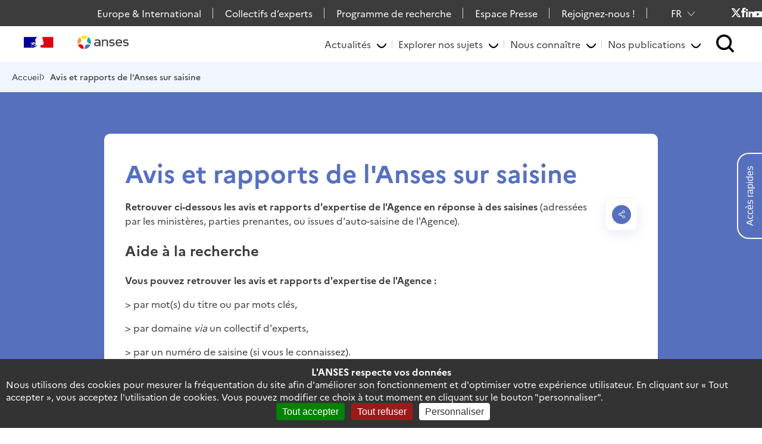

--- FILE ---
content_type: text/html; charset=UTF-8
request_url: https://www.anses.fr/fr/content/avis-et-rapports-de-lanses-sur-saisine?page=3
body_size: 18236
content:
<!DOCTYPE html>
<html lang="fr" dir="ltr">
  <head>
    <meta charset="utf-8" />
<meta name="description" content="Retrouver ci-dessous les avis et rapports d&#039;expertise de l&#039;Agence en réponse à des saisines (adressées par les ministères, parties prenantes, ou issues d&#039;auto-saisine de l&#039;Agence). Aide à la rechercheVous pouvez retrouver les avis et rapports d&#039;expertise de l&#039;Agence :&gt; par mot(s) du titre ou par mots clés,&gt; par domaine via un collectif d&#039;experts,&gt; par un numéro de saisine (si vous le connaissez)." />
<link rel="canonical" href="http://www.anses.fr/fr/content/avis-et-rapports-de-lanses-sur-saisine" />
<meta name="robots" content="index, follow" />
<meta name="Generator" content="Drupal 10 (https://www.drupal.org)" />
<meta name="MobileOptimized" content="width" />
<meta name="HandheldFriendly" content="true" />
<meta name="viewport" content="width=device-width, initial-scale=1.0" />
<link rel="icon" href="/sites/default/files/favicon.png" type="image/png" />
<link rel="alternate" hreflang="fr" href="http://www.anses.fr/fr/content/avis-et-rapports-de-lanses-sur-saisine" />
<link rel="alternate" hreflang="en" href="http://www.anses.fr/en/content/anses-request-based-opinions-and-reports" />

    <title>Avis et rapports de l&#039;Anses sur saisine | Anses - Agence nationale de sécurité sanitaire de l’alimentation, de l’environnement et du travail</title>
    <link rel="stylesheet" media="all" href="/core/assets/vendor/jquery.ui/themes/base/core.css?t8uzb1" />
<link rel="stylesheet" media="all" href="/core/assets/vendor/jquery.ui/themes/base/autocomplete.css?t8uzb1" />
<link rel="stylesheet" media="all" href="/core/assets/vendor/jquery.ui/themes/base/menu.css?t8uzb1" />
<link rel="stylesheet" media="all" href="/core/misc/components/progress.module.css?t8uzb1" />
<link rel="stylesheet" media="all" href="/core/misc/components/ajax-progress.module.css?t8uzb1" />
<link rel="stylesheet" media="all" href="/core/misc/components/autocomplete-loading.module.css?t8uzb1" />
<link rel="stylesheet" media="all" href="/core/modules/system/css/components/align.module.css?t8uzb1" />
<link rel="stylesheet" media="all" href="/core/modules/system/css/components/fieldgroup.module.css?t8uzb1" />
<link rel="stylesheet" media="all" href="/core/modules/system/css/components/container-inline.module.css?t8uzb1" />
<link rel="stylesheet" media="all" href="/core/modules/system/css/components/clearfix.module.css?t8uzb1" />
<link rel="stylesheet" media="all" href="/core/modules/system/css/components/details.module.css?t8uzb1" />
<link rel="stylesheet" media="all" href="/core/modules/system/css/components/hidden.module.css?t8uzb1" />
<link rel="stylesheet" media="all" href="/core/modules/system/css/components/item-list.module.css?t8uzb1" />
<link rel="stylesheet" media="all" href="/core/modules/system/css/components/js.module.css?t8uzb1" />
<link rel="stylesheet" media="all" href="/core/modules/system/css/components/nowrap.module.css?t8uzb1" />
<link rel="stylesheet" media="all" href="/core/modules/system/css/components/position-container.module.css?t8uzb1" />
<link rel="stylesheet" media="all" href="/core/modules/system/css/components/reset-appearance.module.css?t8uzb1" />
<link rel="stylesheet" media="all" href="/core/modules/system/css/components/resize.module.css?t8uzb1" />
<link rel="stylesheet" media="all" href="/core/modules/system/css/components/system-status-counter.css?t8uzb1" />
<link rel="stylesheet" media="all" href="/core/modules/system/css/components/system-status-report-counters.css?t8uzb1" />
<link rel="stylesheet" media="all" href="/core/modules/system/css/components/system-status-report-general-info.css?t8uzb1" />
<link rel="stylesheet" media="all" href="/core/modules/system/css/components/tablesort.module.css?t8uzb1" />
<link rel="stylesheet" media="all" href="/core/modules/views/css/views.module.css?t8uzb1" />
<link rel="stylesheet" media="all" href="/core/assets/vendor/jquery.ui/themes/base/theme.css?t8uzb1" />
<link rel="stylesheet" media="all" href="/modules/contrib/better_exposed_filters/css/better_exposed_filters.css?t8uzb1" />
<link rel="stylesheet" media="all" href="/modules/contrib/colorbox/styles/default/colorbox_style.css?t8uzb1" />
<link rel="stylesheet" media="all" href="/modules/contrib/search_api_autocomplete/css/search_api_autocomplete.css?t8uzb1" />
<link rel="stylesheet" media="all" href="/modules/contrib/tacjs/assets/vendor/tarteaucitron.js/css/tarteaucitron.css?t8uzb1" />
<link rel="stylesheet" media="all" href="/themes/custom/lumi/css/base/variables.css?t8uzb1" />
<link rel="stylesheet" media="all" href="/themes/custom/anses/assets/style/tailwind-compressed.css?t8uzb1" />
<link rel="stylesheet" media="all" href="/themes/custom/anses/assets/css/style.css?t8uzb1" />
<link rel="stylesheet" media="all" href="/themes/custom/anses/assets/slick/slick.css?t8uzb1" />

    

    <script type="text/javascript" src="https://cdn.jsdelivr.net/gh/AmauriC/tarteaucitron.js@V1.2/tarteaucitron.min.js"></script>
  </head>
  <body class="path-node liste-documents">
        <a href="#main-content" class="visually-hidden focusable">
      Aller au contenu principal
    </a>
    
      <div class="progress"></div>
  <div class="dialog-off-canvas-main-canvas" data-off-canvas-main-canvas>
    <div class="layout-container">
      <section class="header-top">
        <div class="region region-top-menu">
    <nav role="navigation" aria-labelledby="block-anses-arborescencesuperieur-menu" id="block-anses-arborescencesuperieur">
            
  <h2 class="visually-hidden" id="block-anses-arborescencesuperieur-menu">Arborescence superieur</h2>
  

        
              <ul class="menu-arborescence-superieur">
              <li>
        <a href="/fr/content/europe-international" data-drupal-link-system-path="node/153128">Europe &amp; International</a>
              </li>
          <li>
        <a href="/fr/content/collectifs-dexperts" data-drupal-link-system-path="node/152951">Collectifs d’experts</a>
              </li>
          <li>
        <a href="https://www.anses.fr/fr/content/le-programme-national-de-recherche-environnement-sante-travail">Programme de recherche</a>
              </li>
          <li>
        <a href="/fr/content/espace-presse" data-drupal-link-system-path="node/153783">Espace Presse</a>
              </li>
          <li>
        <a href="/fr/content/rejoignez-nous" data-drupal-link-system-path="node/153723">Rejoignez-nous !</a>
              </li>
        </ul>
  


  </nav>
<div class="language-switcher-language-url" id="block-anses-languageswitcher" role="navigation">
  
    
      	
						<div class="selected">
				fr
				<svg width="14" height="8" xmlns="http://www.w3.org/2000/svg"><path d="M1 .5l6 7 6-7" fill="none"/></svg>
			</div>
						
	<ul class="links">
		
			<li hreflang="fr" data-drupal-link-query="{&quot;page&quot;:&quot;3&quot;}" data-drupal-link-system-path="node/50213" class="is-active" aria-current="page">

									<a href="/fr/content/avis-et-rapports-de-lanses-sur-saisine?page=3" class="language-link is-active" hreflang="fr" data-drupal-link-query="{&quot;page&quot;:&quot;3&quot;}" data-drupal-link-system-path="node/50213" aria-current="page">Français</a>

							</li>
		
			<li hreflang="en" data-drupal-link-query="{&quot;page&quot;:&quot;3&quot;}" data-drupal-link-system-path="node/50213">

									<a href="/en/content/anses-request-based-opinions-and-reports?page=3" class="language-link" hreflang="en" data-drupal-link-query="{&quot;page&quot;:&quot;3&quot;}" data-drupal-link-system-path="node/50213">English</a>

							</li>
			</ul>

  </div>
<nav role="navigation" aria-labelledby="block-anses-reseauxsociaux-menu" id="block-anses-reseauxsociaux">
            
  <h2 class="visually-hidden" id="block-anses-reseauxsociaux-menu">Réseaux sociaux</h2>
  

        
              <ul class="menu-reseaux-sociaux">
              <li>
        <a href="https://x.com/Anses_fr" class="twitter" target="_blank">X</a>
              </li>
          <li>
        <a href="https://www.facebook.com/AgenceAnses" class="facebook" target="_blank">Facebook</a>
              </li>
          <li>
        <a href="https://www.linkedin.com/company/2044612/" class="linkedin" target="_blank">LinkedIn</a>
              </li>
          <li>
        <a href="https://www.youtube.com/channel/UCb83vpQhwHx-9WL1ri-_vgg" class="youtube" target="_blank">Youtube</a>
              </li>
        </ul>
  


  </nav>

  </div>

    </section>
  
  <header role="banner">
      <div class="region region-header">
    <div id="block-anses-site-branding">
  
    
  			<a href="/fr" rel="home" class="secondary-logo logo-big">
			<img src="/themes/custom/anses/assets/img/marianne.svg" alt="Accueil"/>
		</a>
		<a href="/fr" rel="home" class="secondary-logo logo-small">
			<img src="/themes/custom/anses/assets/img/marianne-small.svg" alt="Accueil"/>
		</a>
		<a href="/fr" rel="home" class="main-logo logo-big">
			<img src="/themes/custom/anses/logo.svg" alt="Accueil"/>
		</a>
		<a href="/fr" rel="home" class="main-logo logo-small">
			<img src="/themes/custom/anses/assets/img/anses-small.svg" alt="Accueil"/>
		</a>
			
</div>
<nav role="navigation" aria-labelledby="block-anses-main-menu-menu" id="block-anses-main-menu">
            
  <h2 class="visually-hidden" id="block-anses-main-menu-menu">Main navigation</h2>
  

        

<div class="menu-main-container">
								<ul class="menu-main">
																														<li class="expanded menu-item">
						<a href="/fr/content/actualites" class="menu-item__link" data-drupal-link-system-path="node/152799">Actualités</a>
													<div class="submenu-wrapper submenu-1">
								<div class="submenu">
									<div class="submenu__parent-link">
										<button type="button">Actualités</button>
									</div>
																<ul class="submenu__menu">
																														<li class="menu-item">
						<a href="/fr/content/actualites" class="menu-item__link" data-drupal-link-system-path="node/152799">Toutes les actualités</a>
											</li>
																														<li class="menu-item">
						<a href="/fr/content/actualites?field_thematique_target_id=All&amp;field_type_actualite_target_id=1819" class="menu-item__link" data-drupal-link-query="{&quot;field_thematique_target_id&quot;:&quot;All&quot;,&quot;field_type_actualite_target_id&quot;:&quot;1819&quot;}" data-drupal-link-system-path="node/152799">Nos événements</a>
											</li>
																														<li class="expanded menu-item">
						<a href="/fr/content/actualites" class="menu-item__link" data-drupal-link-system-path="node/152799">Les bibliothèques de nos événements</a>
													<div class="submenu-wrapper submenu-2">
								<div class="submenu">
									<div class="submenu__parent-link">
										<button type="button">Les bibliothèques de nos événements</button>
									</div>
																<ul class="submenu__menu">
																														<li class="menu-item">
						<a href="/fr/content/bibliotheque-des-presentations-des-rencontres-scientifiques" class="menu-item__link" data-drupal-link-system-path="node/95905">Bibliothèque des présentations des &quot;Rencontres scientifiques de l&#039;Anses&quot;</a>
											</li>
																														<li class="menu-item">
						<a href="/fr/content/journee-antibioresistance-en-sante-animale" class="menu-item__link" data-drupal-link-system-path="node/103312">Bibliothèque des présentations des journées &quot;Antibiorésistance en santé animale&quot;</a>
											</li>
																														<li class="menu-item">
						<a href="/fr/content/rencontres-scientifiques-de-lanses-journees-abeilles" class="menu-item__link" data-drupal-link-system-path="node/99917">Bibliothèque des présentations des journées &quot;Santé des abeilles&quot;</a>
											</li>
																														<li class="menu-item">
						<a href="/fr/content/bibliotheque-des-presentations-de-la-journee-vecteurs" class="menu-item__link" data-drupal-link-system-path="node/163077">Bibliothèque des présentations de la journée &quot;Vecteurs&quot;</a>
											</li>
											</ul>
			
								</div>
							</div>
											</li>
											</ul>
			
								</div>
							</div>
											</li>
																														<li class="expanded menu-item">
						<a href="/fr" class="menu-item__link" data-drupal-link-system-path="&lt;front&gt;">Explorer nos sujets</a>
													<div class="submenu-wrapper submenu-1">
								<div class="submenu">
									<div class="submenu__parent-link">
										<button type="button">Explorer nos sujets</button>
									</div>
																<ul class="submenu__menu">
																														<li class="menu-item">
						<a href="/fr/glossaire" id="indexaz" class="menu-item__link" data-drupal-link-system-path="glossaire">Nos sujets de A à Z</a>
											</li>
																														<li class="expanded menu-item">
						<a href="/fr/content/le-moustique-tigre" class="menu-item__link" data-drupal-link-system-path="node/145361">Focus sur</a>
													<div class="submenu-wrapper submenu-2">
								<div class="submenu">
									<div class="submenu__parent-link">
										<button type="button">Focus sur</button>
									</div>
																<ul class="submenu__menu">
																														<li class="menu-item">
						<a href="/fr/content/les-neonicotinoides" class="menu-item__link" data-drupal-link-system-path="node/146167">Les néonicotinoïdes</a>
											</li>
																														<li class="menu-item">
						<a href="/fr/content/dermatose-nodulaire-contagieuse-maladie-virale-bovine-a-surveiller" class="menu-item__link" data-drupal-link-system-path="node/167397">Dermatose nodulaire contagieuse : une maladie virale bovine à surveiller de près</a>
											</li>
																														<li class="menu-item">
						<a href="/fr/content/le-moustique-tigre" class="menu-item__link" data-drupal-link-system-path="node/145361">Le moustique tigre</a>
											</li>
											</ul>
			
								</div>
							</div>
											</li>
											</ul>
			
								</div>
							</div>
											</li>
																														<li class="expanded menu-item">
						<a href="/fr" class="menu-item__link" data-drupal-link-system-path="&lt;front&gt;">Nous connaître</a>
													<div class="submenu-wrapper submenu-1">
								<div class="submenu">
									<div class="submenu__parent-link">
										<button type="button">Nous connaître</button>
									</div>
																<ul class="submenu__menu">
																														<li class="expanded menu-item">
						<a href="/fr/content/notre-identite" class="menu-item__link" data-drupal-link-system-path="node/152963">L&#039;essentiel</a>
													<div class="submenu-wrapper submenu-2">
								<div class="submenu">
									<div class="submenu__parent-link">
										<button type="button">L&#039;essentiel</button>
									</div>
																<ul class="submenu__menu">
																														<li class="menu-item">
						<a href="/fr/content/notre-identite" class="menu-item__link" data-drupal-link-system-path="node/152963">Carte d&#039;identité</a>
											</li>
																														<li class="menu-item">
						<a href="/fr/content/notre-organisation" class="menu-item__link" data-drupal-link-system-path="node/152960">Notre organisation</a>
											</li>
																														<li class="menu-item">
						<a href="/fr/content/notre-gouvernance" class="menu-item__link" data-drupal-link-system-path="node/152952">Gouvernance</a>
											</li>
											</ul>
			
								</div>
							</div>
											</li>
																														<li class="expanded menu-item">
						<a href="/fr/content/evaluer-les-risques-sanitaires" class="menu-item__link" data-drupal-link-system-path="node/167646">Au coeur de nos missions</a>
													<div class="submenu-wrapper submenu-2">
								<div class="submenu">
									<div class="submenu__parent-link">
										<button type="button">Au coeur de nos missions</button>
									</div>
																<ul class="submenu__menu">
																														<li class="menu-item">
						<a href="/fr/content/evaluer-les-risques-sanitaires" class="menu-item__link" data-drupal-link-system-path="node/167646">Évaluer les risques sanitaires</a>
											</li>
																														<li class="menu-item">
						<a href="/fr/content/produire-des-connaissances-scientifiques" class="menu-item__link" data-drupal-link-system-path="node/152965">Produire des connaissances</a>
											</li>
																														<li class="menu-item">
						<a href="/fr/content/surveiller-et-alerter" class="menu-item__link" data-drupal-link-system-path="node/152966">Surveiller et alerter</a>
											</li>
																														<li class="menu-item">
						<a href="/fr/content/examiner-des-demandes-dautorisation-de-mise-sur-le-marche" class="menu-item__link" data-drupal-link-system-path="node/152969">Examiner des demandes d’autorisation de mise sur le marché</a>
											</li>
											</ul>
			
								</div>
							</div>
											</li>
																														<li class="expanded menu-item">
						<a href="/fr/thematique/sante-et-environnement" class="menu-item__link" data-drupal-link-system-path="taxonomy/term/229">Nos thématiques</a>
													<div class="submenu-wrapper submenu-2">
								<div class="submenu">
									<div class="submenu__parent-link">
										<button type="button">Nos thématiques</button>
									</div>
																<ul class="submenu__menu">
																														<li class="menu-item">
						<a href="/fr/thematique/sante-et-environnement" class="menu-item__link" data-drupal-link-system-path="taxonomy/term/229">Santé et environnement</a>
											</li>
																														<li class="menu-item">
						<a href="/fr/thematique/sante-et-bien-etre-des-animaux" class="menu-item__link" data-drupal-link-system-path="taxonomy/term/222">Santé et bien-être des animaux</a>
											</li>
																														<li class="menu-item">
						<a href="/fr/thematique/sante-et-travail" class="menu-item__link" data-drupal-link-system-path="taxonomy/term/2375">Santé et travail </a>
											</li>
																														<li class="menu-item">
						<a href="/fr/thematique/alimentation-et-nutrition-humaine" class="menu-item__link" data-drupal-link-system-path="taxonomy/term/2142">Alimentation et nutrition humaine</a>
											</li>
																														<li class="menu-item">
						<a href="/fr/thematique/sante-des-vegetaux" class="menu-item__link" data-drupal-link-system-path="taxonomy/term/231">Santé des végétaux</a>
											</li>
																														<li class="menu-item">
						<a href="/fr/thematique/produits-phytopharmaceutiques-biocides-fertilisants-et-macro-organismes" class="menu-item__link" data-drupal-link-system-path="taxonomy/term/232">Produits phytopharmaceutiques, biocides, fertilisants et macro-organismes</a>
											</li>
											</ul>
			
								</div>
							</div>
											</li>
																														<li class="expanded menu-item">
						<a href="/fr/content/comprendre-lexpertise-collective" class="menu-item__link" data-drupal-link-system-path="node/153166">Aller plus loin</a>
													<div class="submenu-wrapper submenu-2">
								<div class="submenu">
									<div class="submenu__parent-link">
										<button type="button">Aller plus loin</button>
									</div>
																<ul class="submenu__menu">
																														<li class="menu-item">
						<a href="/fr/content/comprendre-lexpertise-collective" class="menu-item__link" data-drupal-link-system-path="node/153166">Comprendre l&#039;expertise collective</a>
											</li>
																														<li class="menu-item">
						<a href="/fr/content/cadre-deontologique" class="menu-item__link" data-drupal-link-system-path="node/152987">Cadre déontologique</a>
											</li>
																														<li class="menu-item">
						<a href="/fr/content/les-declarations-publiques-dinterets-dpi" class="menu-item__link" data-drupal-link-system-path="node/153009">Déclarations publiques d&#039;intérets</a>
											</li>
																														<li class="menu-item">
						<a href="/fr/content/le-comite-de-deontologie-et-de-prevention-des-conflits-dinterets" class="menu-item__link" data-drupal-link-system-path="node/152995">Comité de déontologie</a>
											</li>
																														<li class="menu-item">
						<a href="/fr/content/le-conseil-scientifique" class="menu-item__link" data-drupal-link-system-path="node/157062">Conseil scientifique</a>
											</li>
																														<li class="menu-item">
						<a href="/fr/content/dialogue-et-ouverture-la-societe" class="menu-item__link" data-drupal-link-system-path="node/152988">Dialogue et ouverture à la société</a>
											</li>
																														<li class="menu-item">
						<a href="/fr/content/lapport-des-sciences-sociales" class="menu-item__link" data-drupal-link-system-path="node/40634">Sciences sociales</a>
											</li>
											</ul>
			
								</div>
							</div>
											</li>
																														<li class="menu-item">
						<a href="/fr/content/celles-et-ceux-qui-font-lanses" class="menu-item__link" data-drupal-link-system-path="node/147755">Celles et ceux qui font l&#039;Anses</a>
											</li>
											</ul>
			
								</div>
							</div>
											</li>
																														<li class="expanded menu-item">
						<a href="/fr" class="menu-item__link" data-drupal-link-system-path="&lt;front&gt;">Nos publications</a>
													<div class="submenu-wrapper submenu-1">
								<div class="submenu">
									<div class="submenu__parent-link">
										<button type="button">Nos publications</button>
									</div>
																<ul class="submenu__menu">
																														<li class="expanded menu-item">
						<a href="/fr/content/avis-et-rapports-de-lanses-sur-saisine" class="menu-item__link" data-drupal-link-system-path="node/50213">Avis et rapports</a>
													<div class="submenu-wrapper submenu-2">
								<div class="submenu">
									<div class="submenu__parent-link">
										<button type="button">Avis et rapports</button>
									</div>
																<ul class="submenu__menu">
																														<li class="menu-item">
						<a href="/fr/content/avis-et-rapports-de-lanses-sur-saisine" class="menu-item__link" data-drupal-link-system-path="node/50213">Tous les avis et rapports</a>
											</li>
																														<li class="menu-item">
						<a href="/fr/derniers-documents-mis-en-ligne" class="menu-item__link" data-drupal-link-system-path="derniers-documents-mis-en-ligne">Derniers avis et rapports</a>
											</li>
																														<li class="menu-item">
						<a href="/fr/content/avis-et-rapports-dexpertise-alimentation-et-nutrition-humaine" class="menu-item__link" data-drupal-link-system-path="node/122677">Avis et rapports en &quot;Alimentation et nutrition&quot;</a>
											</li>
																														<li class="menu-item">
						<a href="/fr/content/avis-et-rapports-dexpertise-sante-travail" class="menu-item__link" data-drupal-link-system-path="node/122678">Avis et rapports en &quot;Santé travail&quot;</a>
											</li>
																														<li class="menu-item">
						<a href="/fr/content/avis-et-rapports-dexpertise-sante-environnement" class="menu-item__link" data-drupal-link-system-path="node/122680">Avis et rapports en &quot;Santé environnement&quot;</a>
											</li>
																														<li class="menu-item">
						<a href="/fr/content/avis-et-rapports-dexpertise-alimentation-et-sante-animale" class="menu-item__link" data-drupal-link-system-path="node/122679">Avis et rapports en &quot;Alimentation et santé animale&quot;</a>
											</li>
																														<li class="menu-item">
						<a href="/fr/content/avis-et-rapports-dexpertise-medicament-veterinaire-anmv" class="menu-item__link" data-drupal-link-system-path="node/122681">Avis et rapports sur les &quot;Médicaments vétérinaires&quot;</a>
											</li>
																														<li class="menu-item">
						<a href="/fr/content/avis-et-rapports-dexpertise-sante-et-protection-du-vegetal" class="menu-item__link" data-drupal-link-system-path="node/122682">Avis et rapports en &quot;Santé et protection du végétal&quot;</a>
											</li>
																														<li class="menu-item">
						<a href="/fr/content/avis-et-rapports-dexpertise-produits-phytopharmaceutiques-et-macro-organismes-produits" class="menu-item__link" data-drupal-link-system-path="node/122683">Avis et rapports d’expertise : Produits phytopharmaceutiques et macro-organismes ; Produits Biocides ; Matières fertilisantes et supports de culture</a>
											</li>
											</ul>
			
								</div>
							</div>
											</li>
																														<li class="expanded menu-item">
						<a href="/fr/content/registre-des-amm-des-produits-phytopharmaceutiques-et-des-matieres-fertilisantes-et" class="menu-item__link" data-drupal-link-system-path="node/106148">Décisions réglementaires</a>
													<div class="submenu-wrapper submenu-2">
								<div class="submenu">
									<div class="submenu__parent-link">
										<button type="button">Décisions réglementaires</button>
									</div>
																<ul class="submenu__menu">
																														<li class="menu-item">
						<a href="/fr/content/registre-des-amm-des-produits-phytopharmaceutiques-et-des-matieres-fertilisantes-et" class="menu-item__link" data-drupal-link-system-path="node/106148">Registre des AMM des produits phytopharmaceutiques et des matières fertilisantes et supports de culture</a>
											</li>
																														<li class="menu-item">
						<a href="/fr/content/registre-des-amm-de-produits-biocides" class="menu-item__link" data-drupal-link-system-path="node/122877">Registre des AMM des produits biocides</a>
											</li>
																														<li class="menu-item">
						<a href="/fr/content/registre-des-avis-macroorganismes" class="menu-item__link" data-drupal-link-system-path="node/128804">Registre des avis macroorganismes</a>
											</li>
																														<li class="menu-item">
						<a href="/fr/content/registres-des-medicaments-veterinaires" class="menu-item__link" data-drupal-link-system-path="node/141399">Registres des médicaments vétérinaires</a>
											</li>
																														<li class="menu-item">
						<a href="/fr/content/laboratoires-agrees-pour-le-controle-sanitaire-des-eaux" class="menu-item__link" data-drupal-link-system-path="node/147663">Demande d&#039;agrément des laboratoires</a>
											</li>
																														<li class="menu-item">
						<a href="/fr/content/produits-et-procedes-de-traitement-des-eaux-de-piscines-et-baignades-artificielles" class="menu-item__link" data-drupal-link-system-path="node/148139">Produits et procédés de traitement des eaux de piscines et baignades artificielles</a>
											</li>
																														<li class="menu-item">
						<a href="/fr/content/fluides-de-thanatopraxie" class="menu-item__link" data-drupal-link-system-path="node/148140">Fluides de thanatopraxie</a>
											</li>
																														<li class="menu-item">
						<a href="/fr/content/autorisation-dutilisation-dadditifs-pour-lalimentation-animale-non-autorises-dans-lunion" class="menu-item__link" data-drupal-link-system-path="node/157560">Autorisation d&#039;utilisation d&#039;additifs pour l&#039;alimentation animale, non autorisés dans l&#039;Union européenne, à des fins de recherche</a>
											</li>
											</ul>
			
								</div>
							</div>
											</li>
																														<li class="menu-item">
						<a href="/fr/content/registre-des-actes-de-lagence" class="menu-item__link" data-drupal-link-system-path="node/154674">Registre des actes de l&#039;Agence</a>
											</li>
																														<li class="expanded menu-item">
						<a href="/fr/content/fiches-outils-aide-la-construction-de-guides-de-bonnes-pratiques-professionnelles" class="menu-item__link" data-drupal-link-system-path="node/103936">Fiches scientifiques</a>
													<div class="submenu-wrapper submenu-2">
								<div class="submenu">
									<div class="submenu__parent-link">
										<button type="button">Fiches scientifiques</button>
									</div>
																<ul class="submenu__menu">
																														<li class="menu-item">
						<a href="/fr/content/fiches-outils-aide-la-construction-de-guides-de-bonnes-pratiques-professionnelles" class="menu-item__link" data-drupal-link-system-path="node/103936">Fiches outils - Guides de bonnes pratiques professionnelles</a>
											</li>
																														<li class="menu-item">
						<a href="/fr/content/fiches-de-dangers-biologiques-transmissibles-par-les-aliments" class="menu-item__link" data-drupal-link-system-path="node/93795">Fiches de dangers biologiques</a>
											</li>
																														<li class="menu-item">
						<a href="/fr/content/fiches-de-maladies-animales" class="menu-item__link" data-drupal-link-system-path="node/98736">Fiches de maladies animales</a>
											</li>
																														<li class="menu-item">
						<a href="/fr/content/fiches-maladies-vegetales" class="menu-item__link" data-drupal-link-system-path="node/105598">Fiches sur les maladies végétales</a>
											</li>
																														<li class="menu-item">
						<a href="/fr/content/les-fiches-de-phytopharmacovigilance-pour-plus-dinformations-sur-les-substances" class="menu-item__link" data-drupal-link-system-path="node/132479">Fiches de phytopharmacovigilance</a>
											</li>
																														<li class="menu-item">
						<a href="/fr/content/fiches-de-reconnaissance-des-insectes" class="menu-item__link" data-drupal-link-system-path="node/159512">Fiches de reconnaissance des insectes</a>
											</li>
																														<li class="menu-item">
						<a href="/fr/content/fiches-de-reconnaissance-des-plantes" class="menu-item__link" data-drupal-link-system-path="node/159469">Fiches de reconnaissance des plantes</a>
											</li>
											</ul>
			
								</div>
							</div>
											</li>
																														<li class="expanded menu-item">
						<a href="/fr/content/les-cahiers-de-la-recherche" class="menu-item__link" data-drupal-link-system-path="node/80113">Périodiques et magazines scientifiques</a>
													<div class="submenu-wrapper submenu-2">
								<div class="submenu">
									<div class="submenu__parent-link">
										<button type="button">Périodiques et magazines scientifiques</button>
									</div>
																<ul class="submenu__menu">
																														<li class="menu-item">
						<a href="https://be.anses.fr/" target="_blank" class="menu-item__link">Bulletin épidémiologique </a>
											</li>
																														<li class="menu-item">
						<a href="/fr/content/les-cahiers-de-la-recherche" class="menu-item__link" data-drupal-link-system-path="node/80113">Cahiers de la recherche</a>
											</li>
																														<li class="menu-item">
						<a href="https://vigilanses.anses.fr/fr" target="_blank" class="menu-item__link">Vigil&#039;Anses</a>
											</li>
																														<li class="menu-item">
						<a href="/fr/content/rapport-dactivite-2024" class="menu-item__link" data-drupal-link-system-path="node/167101">Rapport d&#039;activité 2024</a>
											</li>
											</ul>
			
								</div>
							</div>
											</li>
																														<li class="expanded menu-item">
						<a href="/fr/content/toutes-les-consultations-publiques" class="menu-item__link" data-drupal-link-system-path="node/153169">Appels et consultations</a>
													<div class="submenu-wrapper submenu-2">
								<div class="submenu">
									<div class="submenu__parent-link">
										<button type="button">Appels et consultations</button>
									</div>
																<ul class="submenu__menu">
																														<li class="menu-item">
						<a href="/fr/content/toutes-les-consultations-publiques" class="menu-item__link" data-drupal-link-system-path="node/153169">Consultations publiques</a>
											</li>
																														<li class="menu-item">
						<a href="/fr/liste-appel-candidature-d-experts" class="menu-item__link" data-drupal-link-system-path="liste-appel-candidature-d-experts">Appels à candidatures</a>
											</li>
																														<li class="menu-item">
						<a href="/fr/content/avis-dappel-manifestation-dinteret-ami" class="menu-item__link" data-drupal-link-system-path="node/136161">Appels à manifestations d&#039;intérêt</a>
											</li>
											</ul>
			
								</div>
							</div>
											</li>
											</ul>
			
								</div>
							</div>
											</li>
													<li class="access-rapide">
						Acces rapide
					</li>
							</ul>
			

	
	<div class="panel-footer">
		
              <ul class="menu-arborescence-superieur">
              <li>
        <a href="/fr/content/europe-international" data-drupal-link-system-path="node/153128">Europe &amp; International</a>
              </li>
          <li>
        <a href="/fr/content/collectifs-dexperts" data-drupal-link-system-path="node/152951">Collectifs d’experts</a>
              </li>
          <li>
        <a href="https://www.anses.fr/fr/content/le-programme-national-de-recherche-environnement-sante-travail">Programme de recherche</a>
              </li>
          <li>
        <a href="/fr/content/espace-presse" data-drupal-link-system-path="node/153783">Espace Presse</a>
              </li>
          <li>
        <a href="/fr/content/rejoignez-nous" data-drupal-link-system-path="node/153723">Rejoignez-nous !</a>
              </li>
        </ul>
  


		<div class="panel-footer-bottom">
			<div class="language-switcher-language-url" role="navigation">
  
    
      	
						<div class="selected">
				fr
				<svg width="14" height="8" xmlns="http://www.w3.org/2000/svg"><path d="M1 .5l6 7 6-7" fill="none"/></svg>
			</div>
						
	<ul class="links">
		
			<li hreflang="fr" data-drupal-link-query="{&quot;page&quot;:&quot;3&quot;}" data-drupal-link-system-path="node/50213" class="is-active" aria-current="page">

									<a href="/fr/content/avis-et-rapports-de-lanses-sur-saisine?page=3" class="language-link is-active" hreflang="fr" data-drupal-link-query="{&quot;page&quot;:&quot;3&quot;}" data-drupal-link-system-path="node/50213" aria-current="page">Français</a>

							</li>
		
			<li hreflang="en" data-drupal-link-query="{&quot;page&quot;:&quot;3&quot;}" data-drupal-link-system-path="node/50213">

									<a href="/en/content/anses-request-based-opinions-and-reports?page=3" class="language-link" hreflang="en" data-drupal-link-query="{&quot;page&quot;:&quot;3&quot;}" data-drupal-link-system-path="node/50213">English</a>

							</li>
			</ul>

  </div>

			
              <ul class="menu-reseaux-sociaux">
              <li>
        <a href="https://x.com/Anses_fr" class="twitter" target="_blank">X</a>
              </li>
          <li>
        <a href="https://www.facebook.com/AgenceAnses" class="facebook" target="_blank">Facebook</a>
              </li>
          <li>
        <a href="https://www.linkedin.com/company/2044612/" class="linkedin" target="_blank">LinkedIn</a>
              </li>
          <li>
        <a href="https://www.youtube.com/channel/UCb83vpQhwHx-9WL1ri-_vgg" class="youtube" target="_blank">Youtube</a>
              </li>
        </ul>
  


		</div>
	</div>
</div>

<!-- Search -->
<button id="a_search" type="button" class="search__trigger" role="button" aria-expanded="false"></button>

<!-- Burger -->
<button type="button" id="burger" class="burger" role="button" aria-expanded="false"></button>

  </nav>
<div id="block-anses-simplesearchform-2" class="search-block-form">
  
    
      <form class="simple-search-form" data-drupal-selector="simple-search-form" action="/fr/search" method="get" id="simple-search-form" accept-charset="UTF-8">
  <div class="js-form-item form-item js-form-type-search-api-autocomplete form-item-text js-form-item-text form-no-label">
      <label for="edit-text--2" class="visually-hidden">Recherche</label>
        <input placeholder="Rechercher sur le site" class="form-autocomplete form-text" data-drupal-selector="edit-text" data-search-api-autocomplete-search="search_page" data-autocomplete-path="/fr/search_api_autocomplete/search_page?filter=search_api_fulltext&amp;display=page_1" type="text" id="edit-text--2" name="text" value="" size="60" maxlength="128" />

        </div>
<div class="form-actions js-form-wrapper form-wrapper" data-drupal-selector="edit-actions" id="edit-actions--2"><input data-drupal-selector="edit-submit" type="submit" id="edit-submit" value="Recherche" class="button js-form-submit form-submit" />
</div>

</form>

    <div class="close-btn close-main-menu"><span class="visually-hidden">Close</span></div>
</div>

  </div>

  </header>

  
  

    <div class="region region-breadcrumb">
    <div id="block-anses-breadcrumbs">
  
    
      <button type="button" class="breadcrumbs__switch"><span>Voir le fil d'Ariane</span></button>
      <nav role="navigation" aria-labelledby="system-breadcrumb">
    <h2 id="system-breadcrumb" class="visually-hidden">Fil d'Ariane</h2>
    <ol>
          <li>
                  <a href="/fr">Accueil</a>
              </li>
          <li>
                  Avis et rapports de l&#039;Anses sur saisine
              </li>
        </ol>
  </nav>

  </div>

  </div>


  

  

  <main role="main">
    <a id="main-content" tabindex="-1"></a>
    <div class="layout-content">
        <div class="region region-content">
    
<div class="fast-access-wrap" id="fast-access-wrap">
  <div class="fast-access__switch-wrap">
    <button type="button" class="fast-access__switch"><span>Accès rapides</span></button>
  </div>

  <div class="fast-access">

    
    

    <h2 class="fast-access__title">Accès rapides</h2>

    <div class="fast-access__content">
                    
              <ul class="menu-menu-fast-access">
              <li>
        <a href="/fr/content/avis-et-rapports-de-lanses-sur-saisine" data-drupal-link-system-path="node/50213">Tous les avis et rapports</a>
              </li>
          <li>
        <a href="/fr/derniers-documents-mis-en-ligne" data-drupal-link-system-path="derniers-documents-mis-en-ligne">Les derniers avis et rapports</a>
              </li>
          <li>
        <a href="/fr/content/espace-presse" data-drupal-link-system-path="node/153783">Espace Presse</a>
              </li>
          <li>
        <a href="/fr/content/rejoignez-nous" data-drupal-link-system-path="node/153723">Rejoignez-nous</a>
              </li>
          <li>
        <a href="/fr/portails/medicaments-veterinaires" data-drupal-link-system-path="taxonomy/term/1808">Médicaments vétérinaires</a>
              </li>
          <li>
        <a href="https://www.anses.fr/fr/portails/nos-laboratoires">Nos laboratoires</a>
              </li>
        </ul>
  


          </div>

  </div>
</div>

<div id="block-anses-system-main">
  
    
      
<article class="liste-documents liste-documents-full style--solid-blue node-full">
  
  
    

  <div class="node-content">
    
    <!-- Node Title -->
          <h1 class="node-title">
<span>Avis et rapports de l&#039;Anses sur saisine</span>
</h1>
    
    <!-- Share -->
    
      
      <div class="share-wrap">
        <div class="share">
          <button type="button" class="share__item share__button" title="Partager"><svg width="11" height="14" xmlns="http://www.w3.org/2000/svg"><path d="M8.423 0a2.302 2.302 0 00-2.297 2.292c0 .197.03.386.077.568L3.709 4.766a2.288 2.288 0 00-1.412-.487A2.302 2.302 0 000 6.57a2.302 2.302 0 002.297 2.292c.534 0 1.026-.184 1.417-.492l2.489 1.906a2.252 2.252 0 00-.077.573 2.302 2.302 0 002.297 2.292 2.302 2.302 0 002.298-2.292 2.302 2.302 0 00-2.298-2.292 2.3 2.3 0 00-1.809.883L4.312 7.669a2.262 2.262 0 00-.005-2.201l2.307-1.772a2.295 2.295 0 001.81.888c1.263 0 2.297-1.031 2.297-2.292S9.687 0 8.423 0zm0 .917c.767 0 1.379.61 1.379 1.375S9.19 3.667 8.423 3.667s-1.378-.61-1.378-1.375A1.37 1.37 0 018.423.917zM2.297 5.196c.767 0 1.379.61 1.379 1.375s-.612 1.375-1.379 1.375S.92 7.336.92 6.571a1.37 1.37 0 011.378-1.375zm6.126 4.278c.767 0 1.379.61 1.379 1.376 0 .765-.612 1.375-1.379 1.375s-1.378-.61-1.378-1.375a1.37 1.37 0 011.378-1.376z"/></svg><span class="visually-hidden">Partager</span></button>
          <div class="share__panel">
            <ul class="share__list">
              <li><a href="https://twitter.com/intent/tweet?text=&url=http%3A%2F%2Fwww.anses.fr%2Ffr%2Fcontent%2Favis-et-rapports-de-lanses-sur-saisine%3Fpage%3D3" class="share__item" target="_blank" title="Partager sur Twitter"><svg width="14.072" height="12.598" xmlns="http://www.w3.org/2000/svg"><path d="M13.683.233a5.466 5.466 0 01-1.834.771C11.324.386 10.573 0 9.742 0 8.148 0 6.856 1.424 6.856 3.18c0 .25.024.492.074.724C4.53 3.771 2.404 2.507.98.581a3.422 3.422 0 00-.391 1.6c0 1.103.51 2.076 1.284 2.648A2.697 2.697 0 01.565 4.43v.04c0 1.54.994 2.826 2.317 3.117a2.581 2.581 0 01-.762.112c-.186 0-.367-.019-.542-.056.366 1.263 1.433 2.183 2.696 2.208-.988.854-2.233 1.361-3.585 1.361a5.25 5.25 0 01-.69-.043c1.279.901 2.796 1.428 4.426 1.428 5.311 0 8.214-4.846 8.214-9.049 0-.138-.002-.275-.007-.41a6.212 6.212 0 001.44-1.648 5.356 5.356 0 01-1.658.5A3.146 3.146 0 0013.683.234z" fill-rule="evenodd"/></svg><span class="visually-hidden">Partager sur Twitter</span></a></li>
              <li><a href="https://www.facebook.com/sharer/sharer.php?u=http%3A%2F%2Fwww.anses.fr%2Ffr%2Fcontent%2Favis-et-rapports-de-lanses-sur-saisine%3Fpage%3D3" class="share__item" target="_blank" title="Partager sur Facebook"><svg width="7.317" height="16.034" xmlns="http://www.w3.org/2000/svg"><path d="M1.621 16.034V8.016H0V5.253h1.621V3.595C1.621 1.34 2.536 0 5.138 0h2.165v2.764H5.949c-1.012 0-1.08.386-1.08 1.106l-.004 1.383h2.453L7.03 8.016H4.865v8.018z" fill-rule="evenodd"/></svg><span class="visually-hidden">Partager sur Facebook</span></a></li>
              <li><a href="https://www.linkedin.com/shareArticle?mini=true&amp;url=http%3A%2F%2Fwww.anses.fr%2Ffr%2Fcontent%2Favis-et-rapports-de-lanses-sur-saisine%3Fpage%3D3" class="share__item" target="_blank" title="Partager sur Linkedin"><svg width="13.509" height="13.743" xmlns="http://www.w3.org/2000/svg"><path d="M10.168 4.317c1.871 0 3.342 1.344 3.342 4.235v5.191h-2.986V8.912c0-1.265-.467-2.127-1.494-2.127-.786 0-1.223.581-1.426 1.144-.076.2-.064.481-.064.763v5.051H4.582c.01-2.365.016-4.285.018-5.76V6.39a68.094 68.094 0 00-.018-1.983H7.54v1.465c.174-.64 1.12-1.555 2.628-1.555zm-7.194.09v9.335H.341V4.407zM1.609 0c.971 0 1.568.698 1.587 1.62 0 .853-.55 1.54-1.444 1.613l-.162.006h-.019c-.953 0-1.57-.713-1.57-1.617C0 .7.635 0 1.608 0z" fill-rule="evenodd"/></svg><span class="visually-hidden">Partager sur Linkedin</span></a></li>
              <li><button type="button" class="share__item share__close" title="Fermer"><svg width="12" height="12" xmlns="http://www.w3.org/2000/svg"><path d="M1.138.195L6 5.057 10.862.195a.667.667 0 11.943.943L6.943 6l4.862 4.862a.667.667 0 11-.943.943L6 6.943l-4.862 4.862a.667.667 0 11-.943-.943L5.057 6 .195 1.138a.667.667 0 11.943-.943z" fill-rule="evenodd"/></svg><span class="visually-hidden">Fermer</span></button></li>
              <li><button type="button" class="share__item share__copy" title="Copier le lien"><svg width="18" height="18" xmlns="http://www.w3.org/2000/svg"><path d="M16.32 1.67a4.01 4.01 0 01.001 5.681l-3.737 3.738c-.09.098-.176.174-.333.3a4.059 4.059 0 01-4 .585l-.21-.089a3.859 3.859 0 01-.6-.343l-.164-.122 1.24-1.241.021.015a2.29 2.29 0 002.822-.328l3.737-3.737a2.29 2.29 0 000-3.235l-.132-.122a2.29 2.29 0 00-3.104.122l-1.556 1.555-.17-.064a5.631 5.631 0 00-1.838-.318h-.058l2.399-2.397a4.033 4.033 0 015.682 0z"/><path d="M9.948 6.105c.21.096.41.21.601.344l.163.121-1.24 1.24-.02-.013a2.29 2.29 0 00-2.822.328l-3.736 3.736a2.29 2.29 0 000 3.236l.131.121a2.29 2.29 0 003.104-.121l1.488-1.489.188.071c.692.252 1.176.359 1.75.338l.079-.005-2.283 2.31a4.032 4.032 0 01-5.68-.002 4.033 4.033 0 010-5.682l3.844-3.84.046-.04a4.029 4.029 0 014.176-.742z"/></svg><span class="visually-hidden">Copier le lien</span></button><div class="copy-success">Lien copié !</div></li>
              <li><a href="mailto:?subject=Anses.fr - Avis et rapports de l&#039;Anses sur saisine&amp;body=http%3A%2F%2Fwww.anses.fr%2Ffr%2Fcontent%2Favis-et-rapports-de-lanses-sur-saisine%3Fpage%3D3" class="share__item" target="_blank" title="Partager par email"><svg width="20" height="15" xmlns="http://www.w3.org/2000/svg"><path d="M18.242 0H1.758A1.76 1.76 0 000 1.758v10.547a1.76 1.76 0 001.758 1.758h16.484A1.76 1.76 0 0020 12.305V1.758A1.76 1.76 0 0018.242 0zm-.246 1.172l-6.753 6.717A1.746 1.746 0 0110 8.404c-.47 0-.911-.183-1.244-.516L2.004 1.172zM1.172 12.066V1.996l5.064 5.038zm.833.824l5.062-5.03.861.858A2.91 2.91 0 0010 9.576a2.91 2.91 0 002.07-.857l.863-.858 5.062 5.03zm16.823-.824l-5.064-5.032 5.064-5.037z"/></svg><span class="visually-hidden">Partager par email</span></a></li>
              <li><button type="button" class="share__item share__print" title="Imprimer"><svg width="20" height="18" xmlns="http://www.w3.org/2000/svg"><g fill="none" stroke="#fff" stroke-linecap="round"><path d="M15.899.5a1.19 1.19 0 011.19 1.185v2.449c.778.22 1.308.478 1.703.873.437.437.708 1.042.708 1.718v5.03a2.42 2.42 0 01-.711 1.715 2.425 2.425 0 01-1.327.682l-.375 1.343a1.184 1.184 0 01-1.188 1.112H4.1a1.188 1.188 0 01-1.19-1.189v-1.263c-.649-.075-1.169-.297-1.555-.606A2.245 2.245 0 01.5 11.755v-5.03c0-.67.273-1.276.711-1.715a2.42 2.42 0 011.715-.713L2.91 1.7A1.18 1.18 0 014.1.5zM5.756 12.768h8.809M3.1 4.9h13.8M5.756 14.395h8.809"/><path d="M3.1 13.6V10h13.8v3.6"/></g></svg><span class="visually-hidden">Imprimer</span></button></li>
            </ul>
          </div>
        </div>
      </div>
    
    <!-- Node Subtitle -->
          <h2></h2>
    
    <!-- Node Content -->
    <div class="node-body">
      








          
      <div  class="liste-documents__body field--text-with-summary"><p><strong>Retrouver ci-dessous les avis et rapports d'expertise de l'Agence en réponse à des saisines</strong> (adressées par les ministères, parties prenantes, ou issues d'auto-saisine de l'Agence).&nbsp;</p><h2 class="title-4-noir">Aide à la recherche</h2><p><strong>Vous pouvez retrouver les avis et rapports d'expertise de l'Agence&nbsp;:</strong></p><p>&gt;&nbsp;par mot(s) du titre ou par mots clés,</p><p>&gt;&nbsp;par domaine <em>via</em> un collectif d'experts,</p><p>&gt;&nbsp;par un numéro de saisine (si vous le connaissez).</p><p>Par défaut, en l'absence de sélection, les avis et rapports sont listés par ordre chronologique de parution (du plus récent au plus ancien).</p><p><strong>Attention</strong>, les recherches proposées ici ne sont pas des recherches dans le texte des documents, mais uniquement des recherches sur les champs proposés</p></div>
    
  

    </div>

    <!-- Documents List -->
    <div class="documents-list view ">
      <div class="views-element-container"><div class="js-view-dom-id-e4ccc1ef24902438671a2a251017b71b61367ff12b22282c54ae9366aeb795e3">
  
  
  

  <div class="block-search-document-filter-search-document">
          <header>
        <h2 class="filter__title subtitle">Trouver un document</h2>
<span class="help-popin-trigger"></span>
<div id="help-popin" class="help-popin">
  <div class="avis autre">
    <div class="header">
      <h2 class="subtitle">
        <span>Aide à la recherche </span>
      </h2>
      <div class="close-wrapper"><span class="label">Fermer</span><span alt="Fermer la fenêtre" title="Fermer la fenêtre" class="close-button"></span></div>
    </div>
    <div class="contrib">
      <p><strong>Vous pouvez retrouver les avis et rapports d'expertise de l'agence :</strong></p>
      <ul class="fleche">
        <li>
          par mot(s) du titre ou par mots clés,
        </li>
        <li>
          par domaine via un collectif d'experts,
        </li>
        <li>
          par un numéro de saisine (si vous le connaissez).
        </li>
      </ul>
      <p>Par défaut, en l'absence de sélection, les avis et rapports sont listés par ordre chronologique de parution (du plus récent au plus ancien).</p>
      <p><strong>Attention,</strong> les recherches proposées ici ne sont pas des recherches dans le texte des documents, mais uniquement des recherches sur les champs proposés. Pour une recherche avancée : utiliser le moteur de recherche "<em>Rechercher sur le site</em>" situé dans l'encadré en haut à droite de la page.</p>
    </div>
  </div>
</div>
      </header>
    
    <form class="views-exposed-form bef-exposed-form" data-drupal-selector="views-exposed-form-liste-des-documents-block-1" action="/fr/content/avis-et-rapports-de-lanses-sur-saisine" method="get" id="views-exposed-form-liste-des-documents-block-1" accept-charset="UTF-8">
  <div class="js-form-item form-item js-form-type-textfield form-item-field-title-value js-form-item-field-title-value">
      
        <input placeholder="Recherche par mot du titre" data-drupal-selector="edit-field-title-value" type="text" id="edit-field-title-value" name="field_title_value" value="" size="30" maxlength="128" class="form-text" />

        </div>
<div class="js-form-item form-item js-form-type-select form-item-field-expert-committee js-form-item-field-expert-committee">
      
        <select data-drupal-selector="edit-field-expert-committee" id="edit-field-expert-committee" name="field_expert_committee" class="form-select"><option value="All" selected="selected">- Tout -</option><option value="40373">Eaux</option><option value="151991">Vigilance Toxines naturelles</option><option value="130426">Vigilance des produits chimiques</option><option value="134081">Vecteurs</option><option value="130561">Valeurs sanitaires de référence</option><option value="66803">Transmissible Subacute Spongiform Encephalopathies (TSSEs)</option><option value="151992">Toxicovigilance des intrants du végétal, des biocides et des médicaments vétérinaires</option><option value="130441">Produits du tabac et du vapotage</option><option value="66688">Substances et produits phytopharmaceutiques, biocontrôle</option><option value="8863">Substances et produits biocides</option><option value="35615">Substances chimiques visées par les règlements REACh et CLP</option><option value="152407">Analyse socio-économique</option><option value="35533">Santé et bien-être des animaux</option><option value="66692">Risques biologiques pour la santé des végétaux</option><option value="138660">Plantes</option><option value="122866">Phytopharmacovigilance</option><option value="66691">Perturbateurs endocriniens</option><option value="138658">Maladies professionnelles</option><option value="80073">Observatoires</option><option value="40006">Nutrivigilance</option><option value="40005">Nutrition humaine</option><option value="92812">Avis hors comité</option><option value="100111">Métrologie</option><option value="66686">Matières fertilisantes et supports de culture</option><option value="151453">Macro-organismes utiles aux végétaux</option><option value="100104">Indicateurs biologiques d’exposition</option><option value="40372">Evaluation des risques sanitaires et environnementaux des plantes génétiquement modifiées</option><option value="100103">Évaluation des risques sanitaires associés aux paramètres chimiques des eaux destinées à la consommation humaine</option><option value="66690">Évaluation des risques physico-chimiques dans les aliments</option><option value="40377">Évaluation des risques liés aux milieux aériens</option><option value="40376">Évaluation des risques liés aux agents physiques et aux nouvelles technologies</option><option value="161982">Evaluation des risques environnementaux des médicaments contenant des OGM</option><option value="99990">Évaluation des risques chimiques liés aux articles et produits de consommation</option><option value="40379">Évaluation des risques biologiques dans les aliments</option><option value="155586">Evaluation des matériaux et auxiliaires technologiques dans le domaine de l’alimentation et de l’eau </option><option value="40375">Évaluation des guides de bonnes pratiques d&#039;hygiène et d&#039;application des principes HACCP</option><option value="160026">Emergence</option><option value="161981">Biotechnologies</option><option value="40369">Alimentation animale</option></select>
        </div>
<div class="js-form-item form-item js-form-type-textfield form-item-field-referral-value js-form-item-field-referral-value">
      
        <input placeholder="N° de saisine" data-drupal-selector="edit-field-referral-value" type="text" id="edit-field-referral-value" name="field_referral_value" value="" size="30" maxlength="128" class="form-text" />

        </div>
<div class="js-form-item form-item js-form-type-textfield form-item-field-linked-referrals-value js-form-item-field-linked-referrals-value">
      
        <input placeholder="N° de saisine liée" data-drupal-selector="edit-field-linked-referrals-value" type="text" id="edit-field-linked-referrals-value" name="field_linked_referrals_value" value="" size="30" maxlength="128" class="form-text" />

        </div>
<div class="js-form-item form-item js-form-type-date form-item-field-signature-date-value js-form-item-field-signature-date-value">
      <label for="edit-field-signature-date-value">Date de signature</label>
        <input placeholder="Date de signature" class="bef-datepicker form-date" autocomplete="off" data-drupal-selector="edit-field-signature-date-value" type="date" id="edit-field-signature-date-value" name="field_signature_date_value" value="" size="30" />

        </div>
<div class="js-form-item form-item js-form-type-date form-item-field-online-date-value js-form-item-field-online-date-value">
      <label for="edit-field-online-date-value">Date de mise en ligne</label>
        <input placeholder="Date de mise en ligne" class="bef-datepicker form-date" autocomplete="off" data-drupal-selector="edit-field-online-date-value" type="date" id="edit-field-online-date-value" name="field_online_date_value" value="" size="30" />

        </div>
<div class="js-form-item form-item js-form-type-textfield form-item-field-keywords-value js-form-item-field-keywords-value">
      
        <input placeholder="Mot-clé" data-drupal-selector="edit-field-keywords-value" type="text" id="edit-field-keywords-value" name="field_keywords_value" value="" size="30" maxlength="128" class="form-text" />

        </div>
<div class="js-form-item form-item js-form-type-entity-autocomplete form-item-field-thematique-target-id js-form-item-field-thematique-target-id">
      
        <input data-drupal-selector="edit-field-thematique-target-id" class="form-autocomplete form-text" data-autocomplete-path="/fr/entity_reference_autocomplete/taxonomy_term/default/UkjzEL8h4YvGNWoM8ti7Io8Nt0sRhwf2u8h3ovrmUKM" type="text" id="edit-field-thematique-target-id" name="field_thematique_target_id" value="" size="60" maxlength="128" placeholder="Thématique" />

        </div>
<div class="js-form-item form-item js-form-type-select form-item-sort-by js-form-item-sort-by">
      <label for="edit-sort-by">Sort by</label>
        <select data-drupal-selector="edit-sort-by" id="edit-sort-by" name="sort_by" class="form-select"><option value="created" selected="selected">Du plus récent au plus ancien</option><option value="created_1">Du plus ancien au plus récent</option><option value="field_referral_value">Numéro de saisine</option><option value="field_signature_date_value">Date de signature</option></select>
        </div>
<div data-drupal-selector="edit-actions" class="form-actions js-form-wrapper form-wrapper" id="edit-actions"><input data-drupal-selector="edit-submit-liste-des-documents" type="submit" id="edit-submit-liste-des-documents" value="Recherche" class="button js-form-submit form-submit" />
</div>


</form>

  </div>

  <div class="list__header">
    <div>6124 Documents</div>
     <div class="js-form-item form-item js-form-type-select form-item-sort-by js-form-item-sort-by">
      <label for="edit-sort-by">Sort by</label>
        <select data-drupal-selector="edit-sort-by" id="edit-sort-by" name="sort_by" class="form-select"><option value="created" selected="selected">Du plus récent au plus ancien</option><option value="created_1">Du plus ancien au plus récent</option><option value="field_referral_value">Numéro de saisine</option><option value="field_signature_date_value">Date de signature</option></select>
        </div>

  </div>
  

      <div class="views-row"><div class="know-more node node-document node-document--document_list">
<article class="document document-document-list">
  <div class="infobar">
		<svg class="icon icon--document" aria-hidden="true"><use xlink:href="/themes/custom/anses/assets/img/icons.svg#document"></use></svg>
		<span>Document PDF</span>
  </div>

  <div class="layout">
    <div class="layout__item layout__item:fill">
      <h3 class="know-more__title">
        
        <a href="/system/files/2016-SA-0157-RA-4.pdf" target="_blank">
<span>Rapport relatif aux facteurs d&#039;exposition : données et distributions de référence pour la population en France - &quot;Budgets espaces-temps-activités (tome 2 - annexes)&quot;</span>
</a>
        
      </h3>
    </div>

    <div class="layout__item know-more__actions">
      <a class="download" href="/system/files/2016-SA-0157-RA-4.pdf?download=1" target="_blank">
        <span>Téléchargement</span>
        <svg class="icon icon--download-blue" aria-hidden="true"><use xlink:href="/themes/custom/anses/assets/img/icons.svg#download-blue"></use></svg>
      </a>

      <button type="button" class="see-more">
        <span>Voir plus</span>
        <svg class="icon icon--arrow-b" aria-hidden="true"><use xlink:href="/themes/custom/anses/assets/img/icons.svg#arrow-b"></use></svg>
      </button>

    </div>

  </div>

  <div class="node-content">
    








      
    <div class="document__type_document-wrap">
      <p class="field-label">Type</p>
            <div class="document__type_document field--entity-reference">Rapport</div>          </div>

  









      
    <div class="document__document_subtitle-wrap">
      <p class="field-label">Sous-titre</p>
            <div class="document__document_subtitle field--string-long">Rapport du 2 octobre 2025</div>          </div>

  









      
    <div class="document__expert_committee-wrap">
      <p class="field-label">Comité d&#039;experts</p>
            <div class="document__expert_committee field--entity-reference">Avis hors comité</div>          </div>

  









      
    <div class="document__referral-wrap">
      <p class="field-label">Numéro de saisine</p>
            <div class="document__referral field--string">2016-SA-0157</div>          </div>

  









      
    <div class="document__signature_date-wrap">
      <p class="field-label">Date signature</p>
            <div class="document__signature_date field--datetime"><time datetime="2025-10-02T12:00:00Z">02/10/2025</time>
</div>          </div>

  

  </div>

</article>
</div>
</div>
    <div class="views-row"><div class="know-more node node-document node-document--document_list">
<article class="document document-document-list">
  <div class="infobar">
		<svg class="icon icon--document" aria-hidden="true"><use xlink:href="/themes/custom/anses/assets/img/icons.svg#document"></use></svg>
		<span>Document PDF</span>
  </div>

  <div class="layout">
    <div class="layout__item layout__item:fill">
      <h3 class="know-more__title">
        
        <a href="/system/files/2016-SA-0157-RA-3.pdf" target="_blank">
<span>Avis et rapport relatifs aux facteurs d&#039;exposition : données et distributions de référence pour la population en France - &quot;Budgets espaces-temps-activités (tome 1 - rapport)&quot;</span>
</a>
        
      </h3>
    </div>

    <div class="layout__item know-more__actions">
      <a class="download" href="/system/files/2016-SA-0157-RA-3.pdf?download=1" target="_blank">
        <span>Téléchargement</span>
        <svg class="icon icon--download-blue" aria-hidden="true"><use xlink:href="/themes/custom/anses/assets/img/icons.svg#download-blue"></use></svg>
      </a>

      <button type="button" class="see-more">
        <span>Voir plus</span>
        <svg class="icon icon--arrow-b" aria-hidden="true"><use xlink:href="/themes/custom/anses/assets/img/icons.svg#arrow-b"></use></svg>
      </button>

    </div>

  </div>

  <div class="node-content">
    








      
    <div class="document__type_document-wrap">
      <p class="field-label">Type</p>
            <div class="document__type_document field--entity-reference">Rapport</div>          </div>

  









      
    <div class="document__document_subtitle-wrap">
      <p class="field-label">Sous-titre</p>
            <div class="document__document_subtitle field--string-long">Avis et rapport du 2 octobre 2025</div>          </div>

  









      
    <div class="document__expert_committee-wrap">
      <p class="field-label">Comité d&#039;experts</p>
            <div class="document__expert_committee field--entity-reference">Avis hors comité</div>          </div>

  









      
    <div class="document__referral-wrap">
      <p class="field-label">Numéro de saisine</p>
            <div class="document__referral field--string">2016-SA-0157</div>          </div>

  









      
    <div class="document__signature_date-wrap">
      <p class="field-label">Date signature</p>
            <div class="document__signature_date field--datetime"><time datetime="2025-10-02T12:00:00Z">02/10/2025</time>
</div>          </div>

  

  </div>

</article>
</div>
</div>
    <div class="views-row"><div class="know-more node node-document node-document--document_list">
<article class="document document-document-list">
  <div class="infobar">
		<svg class="icon icon--document" aria-hidden="true"><use xlink:href="/themes/custom/anses/assets/img/icons.svg#document"></use></svg>
		<span>Document PDF</span>
  </div>

  <div class="layout">
    <div class="layout__item layout__item:fill">
      <h3 class="know-more__title">
        
        <a href="/system/files/2016-SA-0157-RA-2.pdf" target="_blank">
<span>Avis et rapport relatifs aux facteurs d&#039;exposition : données et distributions de référence pour la population en France - &quot;Taux d’inhalation&quot;</span>
</a>
        
      </h3>
    </div>

    <div class="layout__item know-more__actions">
      <a class="download" href="/system/files/2016-SA-0157-RA-2.pdf?download=1" target="_blank">
        <span>Téléchargement</span>
        <svg class="icon icon--download-blue" aria-hidden="true"><use xlink:href="/themes/custom/anses/assets/img/icons.svg#download-blue"></use></svg>
      </a>

      <button type="button" class="see-more">
        <span>Voir plus</span>
        <svg class="icon icon--arrow-b" aria-hidden="true"><use xlink:href="/themes/custom/anses/assets/img/icons.svg#arrow-b"></use></svg>
      </button>

    </div>

  </div>

  <div class="node-content">
    








      
    <div class="document__type_document-wrap">
      <p class="field-label">Type</p>
            <div class="document__type_document field--entity-reference">Rapport</div>          </div>

  









      
    <div class="document__document_subtitle-wrap">
      <p class="field-label">Sous-titre</p>
            <div class="document__document_subtitle field--string-long">Avis et rapport du 2 octobre 2025</div>          </div>

  









      
    <div class="document__expert_committee-wrap">
      <p class="field-label">Comité d&#039;experts</p>
            <div class="document__expert_committee field--entity-reference">Avis hors comité</div>          </div>

  









      
    <div class="document__referral-wrap">
      <p class="field-label">Numéro de saisine</p>
            <div class="document__referral field--string">2016-SA-0157</div>          </div>

  









      
    <div class="document__signature_date-wrap">
      <p class="field-label">Date signature</p>
            <div class="document__signature_date field--datetime"><time datetime="2025-10-02T12:00:00Z">02/10/2025</time>
</div>          </div>

  

  </div>

</article>
</div>
</div>
    <div class="views-row"><div class="know-more node node-document node-document--document_list">
<article class="document document-document-list">
  <div class="infobar">
		<svg class="icon icon--document" aria-hidden="true"><use xlink:href="/themes/custom/anses/assets/img/icons.svg#document"></use></svg>
		<span>Document PDF</span>
  </div>

  <div class="layout">
    <div class="layout__item layout__item:fill">
      <h3 class="know-more__title">
        
        <a href="/system/files/2016-SA-0157-RA-1.pdf" target="_blank">
<span>Avis et rapport relatifs aux facteurs d&#039;exposition : données et distributions de référence pour la population en France - &quot;Démarche méthodologique générale&quot; </span>
</a>
        
      </h3>
    </div>

    <div class="layout__item know-more__actions">
      <a class="download" href="/system/files/2016-SA-0157-RA-1.pdf?download=1" target="_blank">
        <span>Téléchargement</span>
        <svg class="icon icon--download-blue" aria-hidden="true"><use xlink:href="/themes/custom/anses/assets/img/icons.svg#download-blue"></use></svg>
      </a>

      <button type="button" class="see-more">
        <span>Voir plus</span>
        <svg class="icon icon--arrow-b" aria-hidden="true"><use xlink:href="/themes/custom/anses/assets/img/icons.svg#arrow-b"></use></svg>
      </button>

    </div>

  </div>

  <div class="node-content">
    








      
    <div class="document__type_document-wrap">
      <p class="field-label">Type</p>
            <div class="document__type_document field--entity-reference">Rapport</div>          </div>

  









      
    <div class="document__document_subtitle-wrap">
      <p class="field-label">Sous-titre</p>
            <div class="document__document_subtitle field--string-long">Avis et rapport du 2 octobre 2025</div>          </div>

  









      
    <div class="document__expert_committee-wrap">
      <p class="field-label">Comité d&#039;experts</p>
            <div class="document__expert_committee field--entity-reference">Avis hors comité</div>          </div>

  









      
    <div class="document__referral-wrap">
      <p class="field-label">Numéro de saisine</p>
            <div class="document__referral field--string">2016-SA-0157</div>          </div>

  









      
    <div class="document__signature_date-wrap">
      <p class="field-label">Date signature</p>
            <div class="document__signature_date field--datetime"><time datetime="2025-10-02T12:00:00Z">02/10/2025</time>
</div>          </div>

  

  </div>

</article>
</div>
</div>
    <div class="views-row"><div class="know-more node node-document node-document--document_list">
<article class="document document-document-list">
  <div class="infobar">
		<svg class="icon icon--document" aria-hidden="true"><use xlink:href="/themes/custom/anses/assets/img/icons.svg#document"></use></svg>
		<span>Document PDF</span>
  </div>

  <div class="layout">
    <div class="layout__item layout__item:fill">
      <h3 class="know-more__title">
        
        <a href="/system/files/CONSO2019-SA-0017-RA.pdf" target="_blank">
<span>Avis et rapport relatifs à l’analyse des conditions de travail des agents du nettoyage et de leurs impacts sur leur santé</span>
</a>
        
      </h3>
    </div>

    <div class="layout__item know-more__actions">
      <a class="download" href="/system/files/CONSO2019-SA-0017-RA.pdf?download=1" target="_blank">
        <span>Téléchargement</span>
        <svg class="icon icon--download-blue" aria-hidden="true"><use xlink:href="/themes/custom/anses/assets/img/icons.svg#download-blue"></use></svg>
      </a>

      <button type="button" class="see-more">
        <span>Voir plus</span>
        <svg class="icon icon--arrow-b" aria-hidden="true"><use xlink:href="/themes/custom/anses/assets/img/icons.svg#arrow-b"></use></svg>
      </button>

    </div>

  </div>

  <div class="node-content">
    








      
    <div class="document__type_document-wrap">
      <p class="field-label">Type</p>
            <div class="document__type_document field--entity-reference">Rapport</div>          </div>

  









      
    <div class="document__document_subtitle-wrap">
      <p class="field-label">Sous-titre</p>
            <div class="document__document_subtitle field--string-long">Avis et rapport du 17 octobre 2025</div>          </div>

  









      
    <div class="document__expert_committee-wrap">
      <p class="field-label">Comité d&#039;experts</p>
            <div class="document__expert_committee field--entity-reference">Évaluation des risques chimiques liés aux articles et produits de consommation</div>          </div>

  









      
    <div class="document__referral-wrap">
      <p class="field-label">Numéro de saisine</p>
            <div class="document__referral field--string">2019-SA-0017</div>          </div>

  









      
    <div class="document__signature_date-wrap">
      <p class="field-label">Date signature</p>
            <div class="document__signature_date field--datetime"><time datetime="2025-10-17T12:00:00Z">17/10/2025</time>
</div>          </div>

  

  </div>

</article>
</div>
</div>
    <div class="views-row"><div class="know-more node node-document node-document--document_list">
<article class="document document-document-list">
  <div class="infobar">
		<svg class="icon icon--document" aria-hidden="true"><use xlink:href="/themes/custom/anses/assets/img/icons.svg#document"></use></svg>
		<span>Document PDF</span>
  </div>

  <div class="layout">
    <div class="layout__item layout__item:fill">
      <h3 class="know-more__title">
        
        <a href="/system/files/ERCA2022-SA-0198-RA.pdf" target="_blank">
<span>Avis et rapports relatifs au bilan de la contamination des différents milieux, et à la priorisation des composés per- et polyfluoroalkylés (PFAS) en vue de mesures de gestion</span>
</a>
        
      </h3>
    </div>

    <div class="layout__item know-more__actions">
      <a class="download" href="/system/files/ERCA2022-SA-0198-RA.pdf?download=1" target="_blank">
        <span>Téléchargement</span>
        <svg class="icon icon--download-blue" aria-hidden="true"><use xlink:href="/themes/custom/anses/assets/img/icons.svg#download-blue"></use></svg>
      </a>

      <button type="button" class="see-more">
        <span>Voir plus</span>
        <svg class="icon icon--arrow-b" aria-hidden="true"><use xlink:href="/themes/custom/anses/assets/img/icons.svg#arrow-b"></use></svg>
      </button>

    </div>

  </div>

  <div class="node-content">
    








      
    <div class="document__type_document-wrap">
      <p class="field-label">Type</p>
            <div class="document__type_document field--entity-reference">Rapport</div>          </div>

  









      
    <div class="document__document_subtitle-wrap">
      <p class="field-label">Sous-titre</p>
            <div class="document__document_subtitle field--string-long">Avis et rapports du 23 septembre 2025</div>          </div>

  









      
    <div class="document__expert_committee-wrap">
      <p class="field-label">Comité d&#039;experts</p>
            <div class="document__expert_committee field--entity-reference">Évaluation des risques physico-chimiques dans les aliments</div>          </div>

  









      
    <div class="document__referral-wrap">
      <p class="field-label">Numéro de saisine</p>
            <div class="document__referral field--string">2022-SA-0198</div>          </div>

  









      
    <div class="document__signature_date-wrap">
      <p class="field-label">Date signature</p>
            <div class="document__signature_date field--datetime"><time datetime="2025-09-23T12:00:00Z">23/09/2025</time>
</div>          </div>

  

  </div>

</article>
</div>
</div>
    <div class="views-row"><div class="know-more node node-document node-document--document_list">
<article class="document document-document-list">
  <div class="infobar">
		<svg class="icon icon--document" aria-hidden="true"><use xlink:href="/themes/custom/anses/assets/img/icons.svg#document"></use></svg>
		<span>Document PDF</span>
  </div>

  <div class="layout">
    <div class="layout__item layout__item:fill">
      <h3 class="know-more__title">
        
        <a href="/system/files/PPV2024-VIG-0150-RA_0.pdf" target="_blank">
<span>10 ans de Phytopharmacovigilance en France - Bilan d&#039;une organisation unique en Europe sur la vigilance après autorisation de mise sur le marché des produits phytopharmaceutiques</span>
</a>
        
      </h3>
    </div>

    <div class="layout__item know-more__actions">
      <a class="download" href="/system/files/PPV2024-VIG-0150-RA_0.pdf?download=1" target="_blank">
        <span>Téléchargement</span>
        <svg class="icon icon--download-blue" aria-hidden="true"><use xlink:href="/themes/custom/anses/assets/img/icons.svg#download-blue"></use></svg>
      </a>

      <button type="button" class="see-more">
        <span>Voir plus</span>
        <svg class="icon icon--arrow-b" aria-hidden="true"><use xlink:href="/themes/custom/anses/assets/img/icons.svg#arrow-b"></use></svg>
      </button>

    </div>

  </div>

  <div class="node-content">
    








      
    <div class="document__type_document-wrap">
      <p class="field-label">Type</p>
            <div class="document__type_document field--entity-reference">Rapport</div>          </div>

  









      
    <div class="document__document_subtitle-wrap">
      <p class="field-label">Sous-titre</p>
            <div class="document__document_subtitle field--string-long">Rapport du 22 septembre 2025</div>          </div>

  









      
    <div class="document__expert_committee-wrap">
      <p class="field-label">Comité d&#039;experts</p>
            <div class="document__expert_committee field--entity-reference">Phytopharmacovigilance</div>          </div>

  









      
    <div class="document__referral-wrap">
      <p class="field-label">Numéro de saisine</p>
            <div class="document__referral field--string">2024-VIG-0150</div>          </div>

  









      
    <div class="document__signature_date-wrap">
      <p class="field-label">Date signature</p>
            <div class="document__signature_date field--datetime"><time datetime="2025-09-22T12:00:00Z">22/09/2025</time>
</div>          </div>

  

  </div>

</article>
</div>
</div>
    <div class="views-row"><div class="know-more node node-document node-document--document_list">
<article class="document document-document-list">
  <div class="infobar">
		<svg class="icon icon--document" aria-hidden="true"><use xlink:href="/themes/custom/anses/assets/img/icons.svg#document"></use></svg>
		<span>Document PDF</span>
  </div>

  <div class="layout">
    <div class="layout__item layout__item:fill">
      <h3 class="know-more__title">
        
        <a href="/system/files/AIR2025-AST-0080.pdf" target="_blank">
<span>Note AST relative au « bilan de la qualité de l’air extérieur en France en 2024 »</span>
</a>
        
      </h3>
    </div>

    <div class="layout__item know-more__actions">
      <a class="download" href="/system/files/AIR2025-AST-0080.pdf?download=1" target="_blank">
        <span>Téléchargement</span>
        <svg class="icon icon--download-blue" aria-hidden="true"><use xlink:href="/themes/custom/anses/assets/img/icons.svg#download-blue"></use></svg>
      </a>

      <button type="button" class="see-more">
        <span>Voir plus</span>
        <svg class="icon icon--arrow-b" aria-hidden="true"><use xlink:href="/themes/custom/anses/assets/img/icons.svg#arrow-b"></use></svg>
      </button>

    </div>

  </div>

  <div class="node-content">
    








      
    <div class="document__type_document-wrap">
      <p class="field-label">Type</p>
            <div class="document__type_document field--entity-reference">Avis</div>          </div>

  









      
    <div class="document__expert_committee-wrap">
      <p class="field-label">Comité d&#039;experts</p>
            <div class="document__expert_committee field--entity-reference">Évaluation des risques liés aux milieux aériens</div>          </div>

  









      
    <div class="document__referral-wrap">
      <p class="field-label">Numéro de saisine</p>
            <div class="document__referral field--string">2025-AST-0080</div>          </div>

  









      
    <div class="document__signature_date-wrap">
      <p class="field-label">Date signature</p>
            <div class="document__signature_date field--datetime"><time datetime="2025-09-22T12:00:00Z">22/09/2025</time>
</div>          </div>

  









      
    <div class="document__online_date-wrap">
      <p class="field-label">Date de mise en ligne</p>
            <div class="document__online_date field--datetime"><time datetime="2025-10-14T12:00:00Z">14/10/2025</time>
</div>          </div>

  









      
    <div class="document__keywords-wrap">
      <p class="field-label">Mots clés</p>
            <div class="document__keywords field--string-long">France ; particules ; pollution atmosphérique ; qualité de l’air ; santé</div>          </div>

  









      
  <div class="document__thematique-wrap">
    <p class="field-label">Thematique</p>
          <div>
        <div class="document__thematique-item">Santé et environnement</div>          </div>
        </div>

  

  </div>

</article>
</div>
</div>
    <div class="views-row"><div class="know-more node node-document node-document--document_list">
<article class="document document-document-list">
  <div class="infobar">
		<svg class="icon icon--document" aria-hidden="true"><use xlink:href="/themes/custom/anses/assets/img/icons.svg#document"></use></svg>
		<span>Document PDF</span>
  </div>

  <div class="layout">
    <div class="layout__item layout__item:fill">
      <h3 class="know-more__title">
        
        <a href="/system/files/AIR2023-SA-0098-RA.pdf" target="_blank">
<span>Avis relatif aux brumes de sable en France métropolitaine, aux Antilles et en Guyane</span>
</a>
        
      </h3>
    </div>

    <div class="layout__item know-more__actions">
      <a class="download" href="/system/files/AIR2023-SA-0098-RA.pdf?download=1" target="_blank">
        <span>Téléchargement</span>
        <svg class="icon icon--download-blue" aria-hidden="true"><use xlink:href="/themes/custom/anses/assets/img/icons.svg#download-blue"></use></svg>
      </a>

      <button type="button" class="see-more">
        <span>Voir plus</span>
        <svg class="icon icon--arrow-b" aria-hidden="true"><use xlink:href="/themes/custom/anses/assets/img/icons.svg#arrow-b"></use></svg>
      </button>

    </div>

  </div>

  <div class="node-content">
    








      
    <div class="document__type_document-wrap">
      <p class="field-label">Type</p>
            <div class="document__type_document field--entity-reference">Rapport</div>          </div>

  









      
    <div class="document__expert_committee-wrap">
      <p class="field-label">Comité d&#039;experts</p>
            <div class="document__expert_committee field--entity-reference">Évaluation des risques liés aux milieux aériens</div>          </div>

  









      
    <div class="document__referral-wrap">
      <p class="field-label">Numéro de saisine</p>
            <div class="document__referral field--string">2023-SA-0098</div>          </div>

  









      
    <div class="document__signature_date-wrap">
      <p class="field-label">Date signature</p>
            <div class="document__signature_date field--datetime"><time datetime="2025-09-11T12:00:00Z">11/09/2025</time>
</div>          </div>

  









      
    <div class="document__online_date-wrap">
      <p class="field-label">Date de mise en ligne</p>
            <div class="document__online_date field--datetime"><time datetime="2025-10-14T12:00:00Z">14/10/2025</time>
</div>          </div>

  









      
    <div class="document__keywords-wrap">
      <p class="field-label">Mots clés</p>
            <div class="document__keywords field--string-long">Brumes de sable, tempêtes de sable et de poussière, particules désertiques, brumes de sable du Sahara, pollution atmosphérique</div>          </div>

  









      
  <div class="document__thematique-wrap">
    <p class="field-label">Thematique</p>
          <div>
        <div class="document__thematique-item">Santé et environnement</div>          </div>
        </div>

  

  </div>

</article>
</div>
</div>
    <div class="views-row"><div class="know-more node node-document node-document--document_list">
<article class="document document-document-list">
  <div class="infobar">
		<svg class="icon icon--document" aria-hidden="true"><use xlink:href="/themes/custom/anses/assets/img/icons.svg#document"></use></svg>
		<span>Document PDF</span>
  </div>

  <div class="layout">
    <div class="layout__item layout__item:fill">
      <h3 class="know-more__title">
        
        <a href="/system/files/OQALI2025-AST-0079.pdf" target="_blank">
<span>Note AST relative à l’élaboration des scénarios de reformulation en sel, sucres, acides gras saturés et fibres pour les familles de produits recensées par l’Observatoire de l’alimentation (Oqali)</span>
</a>
        
      </h3>
    </div>

    <div class="layout__item know-more__actions">
      <a class="download" href="/system/files/OQALI2025-AST-0079.pdf?download=1" target="_blank">
        <span>Téléchargement</span>
        <svg class="icon icon--download-blue" aria-hidden="true"><use xlink:href="/themes/custom/anses/assets/img/icons.svg#download-blue"></use></svg>
      </a>

      <button type="button" class="see-more">
        <span>Voir plus</span>
        <svg class="icon icon--arrow-b" aria-hidden="true"><use xlink:href="/themes/custom/anses/assets/img/icons.svg#arrow-b"></use></svg>
      </button>

    </div>

  </div>

  <div class="node-content">
    








      
    <div class="document__type_document-wrap">
      <p class="field-label">Type</p>
            <div class="document__type_document field--entity-reference">Avis</div>          </div>

  









      
    <div class="document__document_subtitle-wrap">
      <p class="field-label">Sous-titre</p>
            <div class="document__document_subtitle field--string-long">Note d&#039;appui scientifique et technique du 12 septembre 2025</div>          </div>

  









      
    <div class="document__referral-wrap">
      <p class="field-label">Numéro de saisine</p>
            <div class="document__referral field--string">2025-AST-0079</div>          </div>

  









      
    <div class="document__signature_date-wrap">
      <p class="field-label">Date signature</p>
            <div class="document__signature_date field--datetime"><time datetime="2025-09-12T12:00:00Z">12/09/2025</time>
</div>          </div>

  

  </div>

</article>
</div>
</div>

      <nav class="pager" role="navigation" aria-labelledby="pagination-heading">
    <h4 id="pagination-heading" class="visually-hidden">Pagination</h4>
    <ul class="pager__items js-pager__items">
                    <li class="pager__item pager__item--first">
          <a href="?page=0" title="Aller à la première page">
            <span class="visually-hidden">Première page</span>
            <span aria-hidden="true">« First</span>
          </a>
        </li>
                          <li class="pager__item pager__item--previous">
          <a href="?page=2" title="Aller à la page précédente" rel="prev">
            <span class="visually-hidden">Page précédente</span>
            <span aria-hidden="true">‹ Previous</span>
          </a>
        </li>
                          <li class="pager__item pager__item--ellipsis" role="presentation">&hellip;</li>
                          <li class="pager__item">
                                          <a href="?page=1" title="Aller à la page 2">
            <span class="visually-hidden">
              Page
            </span>2</a>
        </li>
              <li class="pager__item">
                                          <a href="?page=2" title="Aller à la page 3">
            <span class="visually-hidden">
              Page
            </span>3</a>
        </li>
              <li class="pager__item is-active">
                                          <a href="?page=3" title="Page courante" aria-current="page">
            <span class="visually-hidden">
              Page
            </span>4</a>
        </li>
              <li class="pager__item">
                                          <a href="?page=4" title="Aller à la page 5">
            <span class="visually-hidden">
              Page
            </span>5</a>
        </li>
              <li class="pager__item">
                                          <a href="?page=5" title="Aller à la page 6">
            <span class="visually-hidden">
              Page
            </span>6</a>
        </li>
                          <li class="pager__item pager__item--ellipsis" role="presentation">&hellip;</li>
                          <li class="pager__item pager__item--next">
          <a href="?page=4" title="Aller à la page suivante" rel="next">
            <span class="visually-hidden">Page suivante</span>
            <span aria-hidden="true">Next ›</span>
          </a>
        </li>
                          <li class="pager__item pager__item--last">
          <a href="?page=612" title="Aller à la dernière page">
            <span class="visually-hidden">Dernière page</span>
            <span aria-hidden="true">Last »</span>
          </a>
        </li>
          </ul>
  </nav>


  
  

  
  
</div>
</div>

    </div>
  </div>
</article>

  </div>

  </div>

    </div>
    
    
  </main>

      <div class="prefooter-container">
        <div class="region region-prefooter">
    <div id="block-anses-ournewsletters" class="newsletter-sub">
  
      <h2 class="newsletter-sub__title">Notre offre de newsletters</h2>
    
      <a href="/fr/content/notre-offre-de-newsletters" hreflang="fr">Découvrir</a>
  </div>
<nav role="navigation" aria-labelledby="block-anses-reseauxsociaux-2-menu" id="block-anses-reseauxsociaux-2">
            
  <h2 class="visually-hidden" id="block-anses-reseauxsociaux-2-menu">Réseaux sociaux</h2>
  

        
              <ul class="menu-reseaux-sociaux">
              <li>
        <a href="https://x.com/Anses_fr" class="twitter" target="_blank">X</a>
              </li>
          <li>
        <a href="https://www.facebook.com/AgenceAnses" class="facebook" target="_blank">Facebook</a>
              </li>
          <li>
        <a href="https://www.linkedin.com/company/2044612/" class="linkedin" target="_blank">LinkedIn</a>
              </li>
          <li>
        <a href="https://www.youtube.com/channel/UCb83vpQhwHx-9WL1ri-_vgg" class="youtube" target="_blank">Youtube</a>
              </li>
        </ul>
  


  </nav>

  </div>

    </div>
  
      <footer role="contentinfo">
      <div class="footer-container">
        	<div class="region region-footer">
		<div class="block block--logo">
			<img src="/themes/custom/anses/assets/img/anses-white.svg" alt="Logo Anses"/>
		</div>
		<div id="block-anses-address">
  
    
      Anses<br>14 rue Pierre et Marie Curie<br>94701 Maisons-Alfort Cedex<br>01 49 77 13 50<br><br><a href="/fr/content/se-rendre-au-siege-de-lanses">Se rendre au siège de l'Anses</a>
  </div>
<nav role="navigation" aria-labelledby="block-anses-footer-menu" id="block-anses-footer">
            
  <h2 class="visually-hidden" id="block-anses-footer-menu">Footer</h2>
  

        
              <ul class="menu-footer">
              <li>
        <a href="/fr/search" data-drupal-link-system-path="search">Connaître l&#039;Anses</a>
                                <ul>
              <li>
        <a href="/fr/content/notre-identite" data-drupal-link-system-path="node/152963">Carte d&#039;identité</a>
              </li>
          <li>
        <a href="/fr/content/notre-organisation" data-drupal-link-system-path="node/152960">Notre Organisation</a>
              </li>
          <li>
        <a href="/fr/content/contacter-lanses" data-drupal-link-system-path="node/153782">Nous Contacter - Foire Aux Questions</a>
              </li>
        </ul>
  
              </li>
          <li>
        <a href="/fr/search" data-drupal-link-system-path="search">Liens utiles</a>
                                <ul>
              <li>
        <a href="/fr/content/mentions-legales-site-ansesfr" data-drupal-link-system-path="node/50307">Mentions Légales</a>
              </li>
          <li>
        <a href="/fr/content/marches-publics-presentation" data-drupal-link-system-path="node/79568">Marchés publics</a>
              </li>
          <li>
        <a href="/fr/content/rejoignez-nous" data-drupal-link-system-path="node/153723">Recrutement</a>
              </li>
          <li>
        <a href="/fr/content/accessibilite-non-conforme" data-drupal-link-system-path="node/154654">Accessibilité : Partiellement Conforme</a>
              </li>
        </ul>
  
              </li>
        </ul>
  


  </nav>

	</div>

      </div>
    </footer>
  
</div>
<div id="back-to-top" class="back-to-top">
  <a href="#top" type="button" title="Haut de page">
    <span class="visually-hidden">Haut de page</span>
    <svg width="20.001" height="15.999" xmlns="http://www.w3.org/2000/svg"><path d="M13.213.003c-.437-.03-.871.167-1.086.535-.286.491-.072 1.097.479 1.352.123.057 1.443.673 2.726 1.726C16.458 4.541 17.42 5.693 17.68 7H1a1 1 0 00-1 1 1 1 0 001 1h16.516c-.371 1.087-1.147 2.123-2.049 3.02a15.955 15.955 0 01-2.715 2.148c-.515.309-.65.93-.304 1.389.346.459 1.043.582 1.558.273a18.117 18.117 0 003.135-2.474c1.392-1.385 2.903-3.411 2.86-5.752-.04-2.387-1.67-4.248-3.145-5.46a16.065 16.065 0 00-3.213-2.03 1.23 1.23 0 00-.43-.11z"/></svg>
  </a>
</div>

  </div>

    
    <script type="application/json" data-drupal-selector="drupal-settings-json">{"path":{"baseUrl":"\/","pathPrefix":"fr\/","currentPath":"node\/50213","currentPathIsAdmin":false,"isFront":false,"currentLanguage":"fr","themeUrl":"themes\/custom\/anses","currentQuery":{"page":"3"}},"pluralDelimiter":"\u0003","suppressDeprecationErrors":true,"ajaxPageState":{"libraries":"[base64]","theme":"anses","theme_token":null},"ajaxTrustedUrl":{"\/fr\/content\/avis-et-rapports-de-lanses-sur-saisine":true,"\/fr\/search":true},"colorbox":{"opacity":"0.85","current":"{current} sur {total}","previous":"\u00ab Pr\u00e9c.","next":"Suivant \u00bb","close":"Fermer","maxWidth":"98%","maxHeight":"98%","fixed":true,"mobiledetect":true,"mobiledevicewidth":"480px"},"tacjs":{"dialog":{"privacyUrl":"","bodyPosition":"bottom","hashtag":"#tarteaucitron","cookieName":"tarteaucitron","orientation":"bottom","groupServices":false,"serviceDefaultState":"wait","showAlertSmall":false,"cookieslist":true,"showIcon":true,"iconSrc":"","iconPosition":"BottomRight","adblocker":false,"DenyAllCta":true,"AcceptAllCta":true,"highPrivacy":true,"handleBrowserDNTRequest":true,"removeCredit":true,"moreInfoLink":true,"useExternalCss":true,"useExternalJs":true,"cookieDomain":"","readmoreLink":"","mandatory":true,"mandatoryCta":true,"closePopup":false,"customCloserId":""},"services":{"ferank":{"status":false,"languages":[],"readMore":"","readmoreLink":"","needConsent":false},"activecampaign":{"status":false,"languages":[],"readMore":"","readmoreLink":"","needConsent":false},"adform":{"status":false,"languages":[],"readMore":"","readmoreLink":"","needConsent":false},"adsense":{"status":false,"languages":[],"readMore":"","readmoreLink":"","needConsent":false},"adsenseauto":{"status":false,"languages":[],"readMore":"","readmoreLink":"","needConsent":false},"adsensesearch":{"status":false,"languages":[],"readMore":"","readmoreLink":"","needConsent":false},"adsensesearchform":{"status":false,"languages":[],"readMore":"","readmoreLink":"","needConsent":false},"adsensesearchresult":{"status":false,"languages":[],"readMore":"","readmoreLink":"","needConsent":false},"aduptech_ads":{"status":false,"languages":[],"readMore":"","readmoreLink":"","needConsent":false},"aduptech_conversion":{"status":false,"languages":[],"readMore":"","readmoreLink":"","needConsent":false},"aduptech_retargeting":{"status":false,"languages":[],"readMore":"","readmoreLink":"","needConsent":false},"affilae":{"status":false,"languages":[],"readMore":"","readmoreLink":"","needConsent":false},"amazon":{"status":false,"languages":[],"readMore":"","readmoreLink":"","needConsent":false},"antvoice":{"status":false,"languages":[],"readMore":"","readmoreLink":"","needConsent":false},"bingads":{"status":false,"languages":[],"readMore":"","readmoreLink":"","needConsent":false},"clicmanager":{"status":false,"languages":[],"readMore":"","readmoreLink":"","needConsent":false},"criteo":{"status":false,"languages":[],"readMore":"","readmoreLink":"","needConsent":false},"criteoonetag":{"status":false,"languages":[],"readMore":"","readmoreLink":"","needConsent":false},"datingaffiliation":{"status":false,"languages":[],"readMore":"","readmoreLink":"","needConsent":false},"datingaffiliationpopup":{"status":false,"languages":[],"readMore":"","readmoreLink":"","needConsent":false},"doubleclick":{"status":false,"languages":[],"readMore":"","readmoreLink":"","needConsent":false},"equativ":{"status":false,"languages":[],"readMore":"","readmoreLink":"","needConsent":false},"eskimi":{"status":false,"languages":[],"readMore":"","readmoreLink":"","needConsent":false},"ferankpub":{"status":false,"languages":[],"readMore":"","readmoreLink":"","needConsent":false},"googleads":{"status":false,"languages":[],"readMore":"","readmoreLink":"","needConsent":false},"googleadwordsconversion":{"status":false,"languages":[],"readMore":"","readmoreLink":"","needConsent":false},"googleadwordsremarketing":{"status":false,"languages":[],"readMore":"","readmoreLink":"","needConsent":false},"googlepartners":{"status":false,"languages":[],"readMore":"","readmoreLink":"","needConsent":false},"klaviyo":{"status":false,"languages":[],"readMore":"","readmoreLink":"","needConsent":false},"kwanko":{"status":false,"languages":[],"readMore":"","readmoreLink":"","needConsent":false},"leadforensics":{"status":false,"languages":[],"readMore":"","readmoreLink":"","needConsent":false},"linkedininsighttag":{"status":false,"languages":[],"readMore":"","readmoreLink":"","needConsent":false},"outbrain":{"status":false,"languages":[],"readMore":"","readmoreLink":"","needConsent":false},"outbrainamplify":{"status":false,"languages":[],"readMore":"","readmoreLink":"","needConsent":false},"pinterestpixel":{"status":false,"languages":[],"readMore":"","readmoreLink":"","needConsent":false},"prelinker":{"status":false,"languages":[],"readMore":"","readmoreLink":"","needConsent":false},"pubdirecte":{"status":false,"languages":[],"readMore":"","readmoreLink":"","needConsent":false},"shareasale":{"status":false,"languages":[],"readMore":"","readmoreLink":"","needConsent":false},"twenga":{"status":false,"languages":[],"readMore":"","readmoreLink":"","needConsent":false},"twitteruwt":{"status":false,"languages":[],"readMore":"","readmoreLink":"","needConsent":false},"vshop":{"status":false,"languages":[],"readMore":"","readmoreLink":"","needConsent":false},"xandr":{"status":false,"languages":[],"readMore":"","readmoreLink":"","needConsent":false},"xandrconversion":{"status":false,"languages":[],"readMore":"","readmoreLink":"","needConsent":false},"xandrsegment":{"status":false,"languages":[],"readMore":"","readmoreLink":"","needConsent":false},"actistat":{"status":false,"languages":[],"readMore":"","readmoreLink":"","needConsent":false},"adobeanalytics":{"status":false,"languages":[],"readMore":"","readmoreLink":"","needConsent":false},"adobeworkspace":{"status":false,"languages":[],"readMore":"","readmoreLink":"","needConsent":false},"alexa":{"status":false,"languages":[],"readMore":"","readmoreLink":"","needConsent":false},"amplitude":{"status":false,"languages":[],"readMore":"","readmoreLink":"","needConsent":false},"analytics":{"status":false,"languages":[],"readMore":"","readmoreLink":"","needConsent":false},"atinternet":{"status":true,"languages":[],"readMore":"","readmoreLink":"","needConsent":true},"clarity":{"status":false,"languages":[],"readMore":"","readmoreLink":"","needConsent":false},"clicky":{"status":false,"languages":[],"readMore":"","readmoreLink":"","needConsent":false},"compteur":{"status":false,"languages":[],"readMore":"","readmoreLink":"","needConsent":false},"contentsquare":{"status":false,"languages":[],"readMore":"","readmoreLink":"","needConsent":false},"crazyegg":{"status":false,"languages":[],"readMore":"","readmoreLink":"","needConsent":false},"etracker":{"status":false,"languages":[],"readMore":"","readmoreLink":"","needConsent":false},"eulerian":{"status":false,"languages":[],"readMore":"","readmoreLink":"","needConsent":false},"firebase":{"status":false,"languages":[],"readMore":"","readmoreLink":"","needConsent":false},"force24":{"status":false,"languages":[],"readMore":"","readmoreLink":"","needConsent":false},"freshsalescrm":{"status":false,"languages":[],"readMore":"","readmoreLink":"","needConsent":false},"gajs":{"status":false,"languages":[],"readMore":"","readmoreLink":"","needConsent":false},"getplus":{"status":false,"languages":[],"readMore":"","readmoreLink":"","needConsent":false},"getquanty":{"status":false,"languages":[],"readMore":"","readmoreLink":"","needConsent":false},"gtag":{"status":false,"languages":[],"readMore":"","readmoreLink":"","needConsent":false},"hotjar":{"status":false,"languages":[],"readMore":"","readmoreLink":"","needConsent":false},"hubspot":{"status":false,"languages":[],"readMore":"","readmoreLink":"","needConsent":false},"kameleoon":{"status":false,"languages":[],"readMore":"","readmoreLink":"","needConsent":false},"koban":{"status":false,"languages":[],"readMore":"","readmoreLink":"","needConsent":false},"leadinfo":{"status":false,"languages":[],"readMore":"","readmoreLink":"","needConsent":false},"matomo":{"status":false,"languages":[],"readMore":"","readmoreLink":"","needConsent":false},"matomocloud":{"status":false,"languages":[],"readMore":"","readmoreLink":"","needConsent":false},"mautic":{"status":false,"languages":[],"readMore":"","readmoreLink":"","needConsent":false},"metrica":{"status":false,"languages":[],"readMore":"","readmoreLink":"","needConsent":false},"microanalytics":{"status":false,"languages":[],"readMore":"","readmoreLink":"","needConsent":false},"microsoftcampaignanalytics":{"status":false,"languages":[],"readMore":"","readmoreLink":"","needConsent":false},"mixpanel":{"status":false,"languages":[],"readMore":"","readmoreLink":"","needConsent":false},"multiplegtag":{"status":false,"languages":[],"readMore":"","readmoreLink":"","needConsent":false},"openwebanalytics":{"status":false,"languages":[],"readMore":"","readmoreLink":"","needConsent":false},"pardot":{"status":false,"languages":[],"readMore":"","readmoreLink":"","needConsent":false},"pianoanalytics":{"status":true,"languages":[],"readMore":"","readmoreLink":"","needConsent":true},"piwikpro":{"status":false,"languages":[],"readMore":"","readmoreLink":"","needConsent":false},"plausible":{"status":false,"languages":[],"readMore":"","readmoreLink":"","needConsent":false},"plezi":{"status":false,"languages":[],"readMore":"","readmoreLink":"","needConsent":false},"sharpspring":{"status":false,"languages":[],"readMore":"","readmoreLink":"","needConsent":false},"shinystat":{"status":false,"languages":[],"readMore":"","readmoreLink":"","needConsent":false},"simpleanalytics":{"status":false,"languages":[],"readMore":"","readmoreLink":"","needConsent":false},"snapchat":{"status":false,"languages":[],"readMore":"","readmoreLink":"","needConsent":false},"statcounter":{"status":false,"languages":[],"readMore":"","readmoreLink":"","needConsent":false},"tiktok":{"status":false,"languages":[],"readMore":"","readmoreLink":"","needConsent":false},"userpilot":{"status":false,"languages":[],"readMore":"","readmoreLink":"","needConsent":false},"verizondottag":{"status":false,"languages":[],"readMore":"","readmoreLink":"","needConsent":false},"visiblee":{"status":false,"languages":[],"readMore":"","readmoreLink":"","needConsent":false},"visualrevenue":{"status":false,"languages":[],"readMore":"","readmoreLink":"","needConsent":false},"webmecanik":{"status":false,"languages":[],"readMore":"","readmoreLink":"","needConsent":false},"weborama":{"status":false,"languages":[],"readMore":"","readmoreLink":"","needConsent":false},"woopra":{"status":false,"languages":[],"readMore":"","readmoreLink":"","needConsent":false},"wysistat":{"status":false,"languages":[],"readMore":"","readmoreLink":"","needConsent":false},"wysistathightrack":{"status":false,"languages":[],"readMore":"","readmoreLink":"","needConsent":false},"xiti":{"status":false,"languages":[],"readMore":"","readmoreLink":"","needConsent":false},"zohopagesense":{"status":false,"languages":[],"readMore":"","readmoreLink":"","needConsent":false},"abtasty":{"status":false,"languages":[],"readMore":"","readmoreLink":"","needConsent":false},"arcio":{"status":false,"languages":[],"readMore":"","readmoreLink":"","needConsent":false},"genially":{"status":false,"languages":[],"readMore":"","readmoreLink":"","needConsent":false},"geoportail":{"status":false,"languages":[],"readMore":"","readmoreLink":"","needConsent":false},"googlefonts":{"status":false,"languages":[],"readMore":"","readmoreLink":"","needConsent":false},"googlemaps":{"status":false,"languages":[],"readMore":"","readmoreLink":"","needConsent":false},"googlemapssearch":{"status":false,"languages":[],"readMore":"","readmoreLink":"","needConsent":false},"googletagmanager":{"status":false,"languages":[],"readMore":"","readmoreLink":"","needConsent":false},"helloasso":{"status":false,"languages":[],"readMore":"","readmoreLink":"","needConsent":false},"jsapi":{"status":false,"languages":[],"readMore":"","readmoreLink":"","needConsent":false},"m6meteo":{"status":false,"languages":[],"readMore":"","readmoreLink":"","needConsent":false},"marketomunchkin":{"status":false,"languages":[],"readMore":"","readmoreLink":"","needConsent":false},"matomotm":{"status":false,"languages":[],"readMore":"","readmoreLink":"","needConsent":false},"meteofrance":{"status":false,"languages":[],"readMore":"","readmoreLink":"","needConsent":false},"mtcaptcha":{"status":false,"languages":[],"readMore":"","readmoreLink":"","needConsent":false},"multiplegoogletagmanager":{"status":false,"languages":[],"readMore":"","readmoreLink":"","needConsent":false},"myfeelback":{"status":false,"languages":[],"readMore":"","readmoreLink":"","needConsent":false},"onesignal":{"status":false,"languages":[],"readMore":"","readmoreLink":"","needConsent":false},"openstreetmap":{"status":false,"languages":[],"readMore":"","readmoreLink":"","needConsent":false},"pingdom":{"status":false,"languages":[],"readMore":"","readmoreLink":"","needConsent":false},"recaptcha":{"status":false,"languages":[],"readMore":"","readmoreLink":"","needConsent":false},"stonly":{"status":false,"languages":[],"readMore":"","readmoreLink":"","needConsent":false},"tagcommander":{"status":false,"languages":[],"readMore":"","readmoreLink":"","needConsent":false},"timelinejs":{"status":false,"languages":[],"readMore":"","readmoreLink":"","needConsent":false},"twitterwidgetsapi":{"status":false,"languages":[],"readMore":"","readmoreLink":"","needConsent":false},"typekit":{"status":false,"languages":[],"readMore":"","readmoreLink":"","needConsent":false},"disqus":{"status":false,"languages":[],"readMore":"","readmoreLink":"","needConsent":false},"facebookcomment":{"status":false,"languages":[],"readMore":"","readmoreLink":"","needConsent":false},"activecampaignvgo":{"status":false,"languages":[],"readMore":"","readmoreLink":"","needConsent":false},"calendly":{"status":false,"languages":[],"readMore":"","readmoreLink":"","needConsent":false},"collectchat":{"status":false,"languages":[],"readMore":"","readmoreLink":"","needConsent":false},"crisp":{"status":false,"languages":[],"readMore":"","readmoreLink":"","needConsent":false},"faciliti":{"status":false,"languages":[],"readMore":"","readmoreLink":"","needConsent":false},"gagenda":{"status":false,"languages":[],"readMore":"","readmoreLink":"","needConsent":false},"gallica":{"status":false,"languages":[],"readMore":"","readmoreLink":"","needConsent":false},"gdocs":{"status":false,"languages":[],"readMore":"","readmoreLink":"","needConsent":false},"gforms":{"status":false,"languages":[],"readMore":"","readmoreLink":"","needConsent":false},"googlesignin":{"status":false,"languages":[],"readMore":"","readmoreLink":"","needConsent":false},"goptimize":{"status":false,"languages":[],"readMore":"","readmoreLink":"","needConsent":false},"gsheets":{"status":false,"languages":[],"readMore":"","readmoreLink":"","needConsent":false},"gslides":{"status":false,"languages":[],"readMore":"","readmoreLink":"","needConsent":false},"hcaptcha":{"status":false,"languages":[],"readMore":"","readmoreLink":"","needConsent":false},"maps_noapi":{"status":false,"languages":[],"readMore":"","readmoreLink":"","needConsent":false},"posthog":{"status":false,"languages":[],"readMore":"","readmoreLink":"","needConsent":false},"robofabrica":{"status":false,"languages":[],"readMore":"","readmoreLink":"","needConsent":false},"sendinblue":{"status":false,"languages":[],"readMore":"","readmoreLink":"","needConsent":false},"serviceperso":{"status":false,"languages":[],"readMore":"","readmoreLink":"","needConsent":false},"tolkai":{"status":false,"languages":[],"readMore":"","readmoreLink":"","needConsent":false},"trustpilot":{"status":false,"languages":[],"readMore":"","readmoreLink":"","needConsent":false},"ubib":{"status":false,"languages":[],"readMore":"","readmoreLink":"","needConsent":false},"addthis":{"status":false,"languages":[],"readMore":"","readmoreLink":"","needConsent":false},"addtoanyfeed":{"status":false,"languages":[],"readMore":"","readmoreLink":"","needConsent":false},"addtoanyshare":{"status":false,"languages":[],"readMore":"","readmoreLink":"","needConsent":false},"discord":{"status":false,"languages":[],"readMore":"","readmoreLink":"","needConsent":false},"ekomi":{"status":false,"languages":[],"readMore":"","readmoreLink":"","needConsent":false},"facebook":{"status":true,"languages":[],"readMore":"","readmoreLink":"","needConsent":true},"facebookcustomerchat":{"status":false,"languages":[],"readMore":"","readmoreLink":"","needConsent":false},"facebooklikebox":{"status":false,"languages":[],"readMore":"","readmoreLink":"","needConsent":false},"facebookpixel":{"status":false,"languages":[],"readMore":"","readmoreLink":"","needConsent":false},"facebookpost":{"status":false,"languages":[],"readMore":"","readmoreLink":"","needConsent":false},"gplus":{"status":false,"languages":[],"readMore":"","readmoreLink":"","needConsent":false},"gplusbadge":{"status":false,"languages":[],"readMore":"","readmoreLink":"","needConsent":false},"instagram":{"status":false,"languages":[],"readMore":"","readmoreLink":"","needConsent":false},"linkedin":{"status":false,"languages":[],"readMore":"","readmoreLink":"","needConsent":false},"pinterest":{"status":false,"languages":[],"readMore":"","readmoreLink":"","needConsent":false},"shareaholic":{"status":false,"languages":[],"readMore":"","readmoreLink":"","needConsent":false},"sharethis":{"status":false,"languages":[],"readMore":"","readmoreLink":"","needConsent":false},"sharethissticky":{"status":false,"languages":[],"readMore":"","readmoreLink":"","needConsent":false},"twitter":{"status":true,"languages":[],"readMore":"","readmoreLink":"","needConsent":true},"twitterembed":{"status":false,"languages":[],"readMore":"","readmoreLink":"","needConsent":false},"twittertimeline":{"status":false,"languages":[],"readMore":"","readmoreLink":"","needConsent":false},"elfsight":{"status":false,"languages":[],"readMore":"","readmoreLink":"","needConsent":false},"intercomChat":{"status":false,"languages":[],"readMore":"","readmoreLink":"","needConsent":false},"purechat":{"status":false,"languages":[],"readMore":"","readmoreLink":"","needConsent":false},"smartsupp":{"status":false,"languages":[],"readMore":"","readmoreLink":"","needConsent":false},"studizz":{"status":false,"languages":[],"readMore":"","readmoreLink":"","needConsent":false},"tawkto":{"status":false,"languages":[],"readMore":"","readmoreLink":"","needConsent":false},"userlike":{"status":false,"languages":[],"readMore":"","readmoreLink":"","needConsent":false},"uservoice":{"status":false,"languages":[],"readMore":"","readmoreLink":"","needConsent":false},"zopim":{"status":false,"languages":[],"readMore":"","readmoreLink":"","needConsent":false},"acast":{"status":false,"languages":[],"readMore":"","readmoreLink":"","needConsent":false},"archive":{"status":false,"languages":[],"readMore":"","readmoreLink":"","needConsent":false},"artetv":{"status":false,"languages":[],"readMore":"","readmoreLink":"","needConsent":false},"ausha":{"status":false,"languages":[],"readMore":"","readmoreLink":"","needConsent":false},"bandcamp":{"status":false,"languages":[],"readMore":"","readmoreLink":"","needConsent":false},"calameo":{"status":false,"languages":[],"readMore":"","readmoreLink":"","needConsent":false},"canalu":{"status":false,"languages":[],"readMore":"","readmoreLink":"","needConsent":false},"dailymotion":{"status":false,"languages":[],"readMore":"","readmoreLink":"","needConsent":false},"deezer":{"status":false,"languages":[],"readMore":"","readmoreLink":"","needConsent":false},"fculture":{"status":false,"languages":[],"readMore":"","readmoreLink":"","needConsent":false},"issuu":{"status":false,"languages":[],"readMore":"","readmoreLink":"","needConsent":false},"mixcloud":{"status":false,"languages":[],"readMore":"","readmoreLink":"","needConsent":false},"playplay":{"status":false,"languages":[],"readMore":"","readmoreLink":"","needConsent":false},"podcloud":{"status":false,"languages":[],"readMore":"","readmoreLink":"","needConsent":false},"prezi":{"status":false,"languages":[],"readMore":"","readmoreLink":"","needConsent":false},"slideshare":{"status":false,"languages":[],"readMore":"","readmoreLink":"","needConsent":false},"soundcloud":{"status":false,"languages":[],"readMore":"","readmoreLink":"","needConsent":false},"spotify":{"status":false,"languages":[],"readMore":"","readmoreLink":"","needConsent":false},"tiktokvideo":{"status":false,"languages":[],"readMore":"","readmoreLink":"","needConsent":false},"twitch":{"status":false,"languages":[],"readMore":"","readmoreLink":"","needConsent":false},"videas":{"status":false,"languages":[],"readMore":"","readmoreLink":"","needConsent":false},"vimeo":{"status":false,"languages":[],"readMore":"","readmoreLink":"","needConsent":false},"webtvnu":{"status":false,"languages":[],"readMore":"","readmoreLink":"","needConsent":false},"youtube":{"status":true,"languages":[],"readMore":"","readmoreLink":"","needConsent":true},"youtubeapi":{"status":false,"languages":[],"readMore":"","readmoreLink":"","needConsent":false}},"user":{"pianoSite":"565296","pianoCollectDomain":"qnxsgkc.pa-cd.com","pianoSendData":"true"},"texts":{"alertBigPrivacy":"\u003Ch2 class=\u0022tac__alert-title\u0022\u003EL\u0027ANSES respecte vos donn\u00e9es\u003C\/h2\u003E\r\n\u003Cp class=\u0022tac__alert-text\u0022\u003ENous utilisons des cookies pour mesurer la fr\u00e9quentation du site afin d\u0027am\u00e9liorer son fonctionnement et d\u0027optimiser votre exp\u00e9rience utilisateur. En cliquant sur \u00ab Tout accepter \u00bb, vous acceptez l\u0027utilisation de cookies. Vous pouvez modifier ce choix \u00e0 tout moment en cliquant sur le bouton \u0022personnaliser\u0022.\u003C\/p\u003E","disclaimer":"\u003Cp class=\u0022tac__panel-text\u0022\u003EPour certaines fonctionnalit\u00e9s (mesure d\u2019audience, lecture directe de vid\u00e9os, lecture audio), ce site utilise les services propos\u00e9s par des fournisseurs tiers qui d\u00e9posent des cookies leur permettant notamment de tracer votre navigation. Ces cookies ne sont d\u00e9pos\u00e9s que si vous donnez votre accord. Vous pouvez vous informer sur leur nature et les accepter ou les refuser soit globalement soit service par service sur notre page d\u00e9di\u00e9e.\u003C\/p\u003E\r\n\r\n\u003Ch2 class=\u0022tac__panel-title\u0022\u003ELES R\u00c9SEAUX SOCIAUX\u003C\/h2\u003E\r\n\u003Cp class=\u0022tac__panel-text\u0022\u003ELes r\u00e9seaux sociaux permettent de visualiser les derni\u00e8res publications, d\u0027am\u00e9liorer l\u0027ergonomie du site et de contribuer \u00e0 sa promotion par des partages. Les sites de partage de vid\u00e9os permettent \u00e0 l\u0027utilisateur de visionner une vid\u00e9o directement sur le site, sans quitter le site.\u003C\/p\u003E"},"expire":null},"anses_tracking":{"events":{"internal_search_result.display":{"ise_keyword":"","ise_page":"3","ise_engine":"Sp\u00e9cifique"}}},"better_exposed_filters":{"datepicker":true,"datepicker_options":[]},"pathToTheme":{"pathToTheme":"http:\/\/www.anses.fr\/themes\/custom\/anses"},"search_api_autocomplete":{"search_page":{"auto_submit":true,"min_length":3}},"user":{"uid":0,"permissionsHash":"85e6c71472cfe47848221762aa17b28f8899e5eed87b0240bdfd87516088700d"}}</script>
<script src="/core/assets/vendor/jquery/jquery.min.js?v=3.7.1"></script>
<script src="/core/assets/vendor/once/once.min.js?v=1.0.1"></script>
<script src="/sites/default/files/languages/fr_LN-WtO6t9Duq1t_zhjj6VkJwqjfQnIONKgJWF8mMxBE.js?t8uzb1"></script>
<script src="/core/misc/drupalSettingsLoader.js?v=10.4.8"></script>
<script src="/core/misc/drupal.js?v=10.4.8"></script>
<script src="/core/misc/drupal.init.js?v=10.4.8"></script>
<script src="/core/assets/vendor/jquery.ui/ui/version-min.js?v=10.4.8"></script>
<script src="/core/assets/vendor/jquery.ui/ui/data-min.js?v=10.4.8"></script>
<script src="/core/assets/vendor/jquery.ui/ui/disable-selection-min.js?v=10.4.8"></script>
<script src="/core/assets/vendor/jquery.ui/ui/jquery-patch-min.js?v=10.4.8"></script>
<script src="/core/assets/vendor/jquery.ui/ui/scroll-parent-min.js?v=10.4.8"></script>
<script src="/core/assets/vendor/jquery.ui/ui/unique-id-min.js?v=10.4.8"></script>
<script src="/core/assets/vendor/jquery.ui/ui/focusable-min.js?v=10.4.8"></script>
<script src="/core/assets/vendor/jquery.ui/ui/keycode-min.js?v=10.4.8"></script>
<script src="/core/assets/vendor/jquery.ui/ui/plugin-min.js?v=10.4.8"></script>
<script src="/core/assets/vendor/jquery.ui/ui/widget-min.js?v=10.4.8"></script>
<script src="/core/assets/vendor/jquery.ui/ui/labels-min.js?v=10.4.8"></script>
<script src="/core/assets/vendor/jquery.ui/ui/widgets/autocomplete-min.js?v=10.4.8"></script>
<script src="/core/assets/vendor/jquery.ui/ui/widgets/menu-min.js?v=10.4.8"></script>
<script src="/core/assets/vendor/tabbable/index.umd.min.js?v=6.2.0"></script>
<script src="/core/misc/autocomplete.js?v=10.4.8"></script>
<script src="/themes/custom/anses/assets/js/jquery.cookie.js?t8uzb1"></script>
<script src="/themes/custom/anses/assets/js/toc.js?t8uzb1"></script>
<script src="/themes/custom/anses/assets/js/misc.js?t8uzb1"></script>
<script src="/themes/custom/anses/assets/js/main.js?t8uzb1"></script>
<script src="/themes/custom/anses/assets/slick/slick.min.js?t8uzb1"></script>
<script src="/core/assets/vendor/js-cookie/js.cookie.min.js?v=3.0.5"></script>
<script src="/modules/contrib/tacjs/assets/vendor/tarteaucitron.js/tarteaucitron.js?v=1.20.0"></script>
<script src="/modules/contrib/tacjs/assets/vendor/tarteaucitron.js/tarteaucitron.services.js?v=1.20.0"></script>
<script src="/modules/contrib/tacjs/js/main.js?t8uzb1"></script>
<script src="/modules/custom/anses_tracking/js/piano-tracking.js?t8uzb1"></script>
<script src="/modules/contrib/better_exposed_filters/js/bef_datepickers.js?v=6.x"></script>
<script src="/modules/contrib/better_exposed_filters/js/better_exposed_filters.js?v=6.x"></script>
<script src="/modules/contrib/better_exposed_filters/js/bef_select_all_none.js?v=6.x"></script>
<script src="/modules/contrib/colorbox/js/colorbox.js?v=10.4.8"></script>
<script src="/modules/contrib/colorbox/styles/default/colorbox_style.js?v=10.4.8"></script>
<script src="/libraries/colorbox/jquery.colorbox-min.js?v=10.4.8"></script>
<script src="/modules/contrib/colorbox_inline/js/colorbox_inline.js?t8uzb1"></script>
<script src="/core/misc/progress.js?v=10.4.8"></script>
<script src="/core/assets/vendor/loadjs/loadjs.min.js?v=4.3.0"></script>
<script src="/core/misc/debounce.js?v=10.4.8"></script>
<script src="/core/misc/announce.js?v=10.4.8"></script>
<script src="/core/misc/message.js?v=10.4.8"></script>
<script src="/core/misc/ajax.js?v=10.4.8"></script>
<script src="/modules/contrib/colorbox_load/js/colorbox_load.js?t8uzb1"></script>
<script src="/modules/custom/lumi_tools/modules/lumi_a11y/js/lumi-a11y.min.js?t8uzb1"></script>
<script src="/core/misc/jquery.tabbable.shim.js?v=10.4.8"></script>
<script src="/core/misc/position.js?v=10.4.8"></script>
<script src="/modules/contrib/search_api_autocomplete/js/search_api_autocomplete.js?t8uzb1"></script>
<script src="/modules/contrib/tacjs/assets/vendor/tarteaucitron.js/lang/tarteaucitron.fr.js?t8uzb1"></script>

  </body>
</html>


--- FILE ---
content_type: image/svg+xml
request_url: https://www.anses.fr/themes/custom/anses/assets/img/icons/circle-help.svg
body_size: 471
content:
<svg fill="#3c3c3c" height="24" width="24" xmlns="http://www.w3.org/2000/svg"><path xmlns="http://www.w3.org/2000/svg" d="M12 4a8 8 0 100 16 8 8 0 000-16zM2 12C2 6.477 6.477 2 12 2s10 4.477 10 10-4.477 10-10 10S2 17.523 2 12z"/><path xmlns="http://www.w3.org/2000/svg" d="M12 14a1 1 0 01-1-1v-1a1 1 0 112 0v1a1 1 0 01-1 1zm-1.5 2.5a1.5 1.5 0 113 0 1.5 1.5 0 01-3 0z"/><path xmlns="http://www.w3.org/2000/svg" d="M12.39 7.811c-.957-.045-1.76.49-1.904 1.353a1 1 0 01-1.972-.328c.356-2.136 2.303-3.102 3.971-3.022.854.04 1.733.347 2.409.979C15.587 7.44 16 8.368 16 9.5c0 1.291-.508 2.249-1.383 2.832-.803.535-1.788.668-2.617.668a1 1 0 110-2c.67 0 1.186-.117 1.508-.332.25-.167.492-.46.492-1.168 0-.618-.212-1.003-.472-1.246-.277-.259-.68-.42-1.138-.443z"/></svg>

--- FILE ---
content_type: image/svg+xml
request_url: https://www.anses.fr/themes/custom/anses/assets/img/anses-small.svg
body_size: 2264
content:
<svg width="86" height="23" xmlns="http://www.w3.org/2000/svg"><path d="M43.335 7.971V6.398H41.14V17.71h2.195v-6.896c.047-1.66 2.14-2.623 3.54-2.623 1.046 0 2.396.716 2.396 2.002v7.501h2.195V10.21c.003-2.541-1.885-3.812-4.198-3.812-2.71 0-3.91 1.546-3.933 1.574zm37.208 3.03c-1.097 0-1.68-.422-1.636-1.437.043-1.015 1.215-1.408 2.36-1.408 1.17-.01 2.332.2 3.426.618l.751-1.766a10.054 10.054 0 00-3.957-.787c-1.92 0-4.555.759-4.665 3.355-.11 2.53 1.648 3.371 3.485 3.41h1.967c1.093 0 1.68.421 1.636 1.436-.047 1.074-1.215 1.412-2.36 1.412a8.654 8.654 0 01-3.8-.786l-.747 1.762a9.5 9.5 0 004.327.944c1.915 0 4.555-.76 4.665-3.355.11-2.518-1.648-3.356-3.485-3.399zm-16.336 1.097c0 4.083 3.005 5.695 6.07 5.695 1.885 0 3.327-.314 4.326-.944l-.837-1.687c-.73.467-1.92.7-3.572.7-1.676 0-3.481-.507-3.73-2.919h8.655v-.983c.02-3.725-1.708-5.782-5.35-5.782-3.178 0-5.562 1.837-5.562 5.92zm5.645-4.056c1.998 0 2.903.96 3.04 3.096h-6.384c.248-2.384 1.479-3.096 3.344-3.096zM57.212 11c-1.097 0-1.679-.42-1.636-1.436.043-1.015 1.212-1.408 2.36-1.408 1.17-.01 2.333.2 3.426.618l.752-1.766a10.054 10.054 0 00-3.957-.787c-1.92 0-4.555.759-4.67 3.355-.11 2.53 1.653 3.371 3.49 3.41h1.966c1.094 0 1.68.421 1.633 1.436-.043 1.074-1.212 1.412-2.36 1.412a8.654 8.654 0 01-3.8-.786l-.744 1.762a9.5 9.5 0 004.327.944c1.916 0 4.551-.76 4.666-3.355.114-2.518-1.645-3.356-3.486-3.399zm-28.16-4.04l.866 1.77a11.946 11.946 0 013.682-.558c1.302 0 2.836.358 2.836 2.061v.68h-4.327c-2.191 0-3.973.787-3.973 3.4 0 2.36 1.924 3.421 4.284 3.421 1.862 0 3.2-.524 4.016-1.573v1.573h2.195V9.612c-.13-2.597-3.112-3.356-5.279-3.356a12.887 12.887 0 00-4.3.704zm3.773 8.969c-1.07 0-2.443-.358-2.443-1.644 0-1.287.74-1.645 1.865-1.645h4.189v.606c0 1.696-2.164 2.683-3.611 2.683z" fill="#3c3c3c" fill-rule="evenodd"/><path d="M11.488 0a11.27 11.27 0 00-5.934 1.64s2.53 4.327 5.928 4.327c2.266 0 4.238-1.415 5.916-4.244A11.27 11.27 0 0011.488 0z" fill="#ffe800"/><path d="M.685 7.812a10.99 10.99 0 00-.22 6.136c3.223-.7 5.19-2.126 5.9-4.28.71-2.152-.047-4.476-2.274-6.97A11.203 11.203 0 00.685 7.812z" fill="#ff9940"/><path d="M4.744 20.352a11.125 11.125 0 005.779 2.152s.483-4.964-2.262-6.97C6.43 14.195 4 14.187.968 15.51a11.357 11.357 0 003.776 4.842z" fill="#e1000f"/><path d="M18.103 20.316a11.344 11.344 0 003.764-4.861s-4.606-1.947-7.336.078c-1.82 1.35-2.545 3.673-2.175 6.967a11.344 11.344 0 005.747-2.184z" fill="#5770be"/><path d="M22.148 7.842a11.265 11.265 0 00-3.392-5.12s-3.332 3.71-2.29 6.943c.695 2.155 2.657 3.594 5.885 4.315.502-2.025.432-4.15-.203-6.138z" fill="#00ac8c"/></svg>

--- FILE ---
content_type: image/svg+xml
request_url: https://www.anses.fr/themes/custom/anses/assets/img/icons/networks/facebook_white.svg
body_size: 22
content:
<svg width="7.317" height="16.034" xmlns="http://www.w3.org/2000/svg"><path d="M1.621 16.034V8.016H0V5.253h1.621V3.595C1.621 1.34 2.536 0 5.138 0h2.165v2.764H5.949c-1.012 0-1.08.386-1.08 1.106l-.004 1.383h2.453L7.03 8.016H4.865v8.018z" fill="#FFF" fill-rule="evenodd"/></svg>

--- FILE ---
content_type: image/svg+xml
request_url: https://www.anses.fr/themes/custom/anses/assets/img/icons.svg
body_size: 20381
content:
<?xml version="1.0" encoding="UTF-8"?><!DOCTYPE svg PUBLIC "-//W3C//DTD SVG 1.1//EN" "http://www.w3.org/Graphics/SVG/1.1/DTD/svg11.dtd"><svg xmlns="http://www.w3.org/2000/svg" xmlns:xlink="http://www.w3.org/1999/xlink"><defs><circle id="a" cx="32" cy="32" r="32"/><mask id="b" x="0" y="0" width="64" height="64" fill="#fff"><use xlink:href="#a"/></mask><circle id="a" cx="32" cy="32" r="32"/><mask id="b" x="0" y="0" width="64" height="64" fill="#fff"><use xlink:href="#a"/></mask></defs><symbol id="calendar"><path d="M16.08.071c.21 0 .385.152.422.352l.007.077v.31h2.231c.616 0 1.122.468 1.182 1.067L19.93 2v2.176c0 .656-.533 1.188-1.189 1.188h-.332V16.74c0 .616-.467 1.122-1.066 1.183l-.122.006H2.78a1.188 1.188 0 0 1-1.188-1.189L1.591 5.362l-.33.001A1.189 1.189 0 0 1 .077 4.296l-.006-.121V1.999C.072 1.343.604.81 1.26.81h2.991L4.252.5a.429.429 0 0 1 .85-.077L5.11.5v.31h2.942L8.052.5a.429.429 0 0 1 .85-.077L8.91.5v.31h2.942l.001-.31a.429.429 0 0 1 .85-.077L12.71.5v.31h2.942l.001-.31c0-.237.192-.429.429-.429zm1.471 5.292H2.448V16.74c0 .16.114.294.265.324l.067.007h14.44a.331.331 0 0 0 .331-.331zM15.7 12.326v2.217h-2.28v-2.217zm-9.12 0v2.217H4.3v-2.217zm4.56 0v2.217H8.86v-2.217zM6.58 7.891v2.218H4.3V7.89zm4.56 0v2.218H8.86V7.89zm4.56 0v2.218h-2.28V7.89zM4.25 1.667H1.26A.331.331 0 0 0 .927 2v2.176c0 .183.148.331.331.331h17.48a.331.331 0 0 0 .331-.331V1.999a.331.331 0 0 0-.33-.331h-2.232v.163a.429.429 0 0 1-.85.077l-.007-.077-.001-.164h-2.942v.164a.429.429 0 0 1-.85.077l-.007-.077-.001-.164H8.908v.164a.429.429 0 0 1-.85.077l-.007-.077-.001-.164H5.108v.164a.429.429 0 0 1-.85.077l-.007-.077z" fill-rule="evenodd"/></symbol><symbol id="circle-help"><g fill="none"><path xmlns="http://www.w3.org/2000/svg" d="M12 4a8 8 0 1 0 0 16 8 8 0 0 0 0-16ZM2 12C2 6.477 6.477 2 12 2s10 4.477 10 10-4.477 10-10 10S2 17.523 2 12Z"/><path xmlns="http://www.w3.org/2000/svg" d="M12 14a1 1 0 0 1-1-1v-1a1 1 0 1 1 2 0v1a1 1 0 0 1-1 1ZM10.5 16.5a1.5 1.5 0 1 1 3 0 1.5 1.5 0 0 1-3 0Z"/><path xmlns="http://www.w3.org/2000/svg" d="M12.39 7.811c-.957-.045-1.76.49-1.904 1.353a1 1 0 0 1-1.972-.328c.356-2.136 2.303-3.102 3.971-3.022.854.04 1.733.347 2.409.979C15.587 7.44 16 8.368 16 9.5c0 1.291-.508 2.249-1.383 2.832-.803.535-1.788.668-2.617.668a1 1 0 1 1 0-2c.67 0 1.186-.117 1.508-.332.25-.167.492-.46.492-1.168 0-.618-.212-1.003-.472-1.246-.277-.259-.68-.42-1.138-.443Z"/></g></symbol><symbol id="clock" viewBox="0 0 24 24"><path d="M12 2C6.489 2 2 6.489 2 12s4.489 10 10 10 10-4.489 10-10S17.511 2 12 2zm0 2c4.43 0 8 3.57 8 8s-3.57 8-8 8-8-3.57-8-8 3.57-8 8-8zm-1 2v6.414l4.293 4.293 1.414-1.414L13 11.586V6h-2z"/></symbol><symbol id="close-white"><path d="M1.138.195 6 5.057 10.862.195a.667.667 0 1 1 .943.943L6.943 6l4.862 4.862a.667.667 0 1 1-.943.943L6 6.943l-4.862 4.862a.667.667 0 1 1-.943-.943L5.057 6 .195 1.138a.667.667 0 1 1 .943-.943z" fill-rule="evenodd" fill="#fff"/></symbol><symbol id="document"><path d="M2.671 1.9a.792.792 0 0 0-.791.792v14.25c0 .437.355.792.792.792h9.5a.792.792 0 0 0 .791-.792v-9.5H9.796a2.375 2.375 0 0 1-2.375-2.375V1.9zm6.334 1.12 2.839 2.839H9.796a.792.792 0 0 1-.791-.792zM.296 2.692A2.375 2.375 0 0 1 2.672.317h5.541a.79.79 0 0 1 .56.232l5.542 5.542a.79.79 0 0 1 .232.56v10.292a2.375 2.375 0 0 1-2.375 2.375h-9.5a2.375 2.375 0 0 1-2.375-2.375zM4.255 11.4c0-.437.354-.791.791-.791h2.375a.792.792 0 0 1 0 1.583H5.046a.792.792 0 0 1-.791-.792zm0 3.167c0-.437.354-.792.791-.792h4.75a.792.792 0 0 1 0 1.584h-4.75a.792.792 0 0 1-.791-.792z"/></symbol><symbol id="download-blue"><path d="M.771 12.343c-.426 0-.771-.307-.771-.686v-8.96C0 1.221 1.25 0 2.829 0h12.343C16.75 0 18 1.222 18 2.697v8.96c0 .379-.345.686-.771.686s-.772-.307-.772-.686v-8.96c0-.746-.593-1.325-1.285-1.325H2.829c-.693 0-1.286.58-1.286 1.325v8.96c0 .379-.345.686-.771.686zm7.821 4.477-.086-.074-4.114-4.115a.771.771 0 0 1 1.004-1.165l.087.074 2.797 2.797V6.634c0-.232.285-.424.657-.457l.114-.005c.388 0 .708.17.763.394l.009.068v7.704l2.797-2.798a.772.772 0 0 1 1.005-.074l.086.074a.772.772 0 0 1 .075 1.005l-.075.086-4.114 4.115a.772.772 0 0 1-1.005.074z" fill="#5770be" fill-rule="evenodd"/></symbol><symbol id="download"><path d="M.771 12.343c-.426 0-.771-.307-.771-.686v-8.96C0 1.221 1.25 0 2.829 0h12.343C16.75 0 18 1.222 18 2.697v8.96c0 .379-.345.686-.771.686s-.772-.307-.772-.686v-8.96c0-.746-.593-1.325-1.285-1.325H2.829c-.693 0-1.286.58-1.286 1.325v8.96c0 .379-.345.686-.771.686zm7.821 4.477-.086-.074-4.114-4.115a.771.771 0 0 1 1.004-1.165l.087.074 2.797 2.797V6.634c0-.232.285-.424.657-.457l.114-.005c.388 0 .708.17.763.394l.009.068v7.704l2.797-2.798a.772.772 0 0 1 1.005-.074l.086.074a.772.772 0 0 1 .075 1.005l-.075.086-4.114 4.115a.772.772 0 0 1-1.005.074z" fill-rule="evenodd"/></symbol><symbol id="external-link"><path d="M40.96 4.98a2 2 0 0 0-.22.02H28a2 2 0 1 0 0 4h8.172L22.586 22.586a2 2 0 1 0 2.828 2.828L39 11.828V20a2 2 0 1 0 4 0V7.246a2 2 0 0 0-2.04-2.266zM12.5 8C8.383 8 5 11.383 5 15.5v20c0 4.117 3.383 7.5 7.5 7.5h20c4.117 0 7.5-3.383 7.5-7.5V26a2 2 0 1 0-4 0v9.5c0 1.947-1.553 3.5-3.5 3.5h-20A3.483 3.483 0 0 1 9 35.5v-20c0-1.947 1.553-3.5 3.5-3.5H22a2 2 0 1 0 0-4h-9.5z"/></symbol><symbol id="leaf"><path d="M0 16.913A21.717 21.717 0 0 1 5.35 6.249a21.725 21.725 0 0 1 9.996-6.25c.152.511 2.682 9.188-1.664 13.962C9.392 18.693.66 17.05 0 16.913z" fill="#5770be"/></symbol><symbol id="login"><path d="M8.341 8.57c-2.326 0-4.219-1.921-4.219-4.285S6.015 0 8.342 0c2.326 0 4.219 1.923 4.219 4.285s-1.893 4.286-4.22 4.286zm0-7.284c-1.628 0-2.953 1.345-2.953 3 0 1.654 1.325 3 2.953 3s2.954-1.346 2.954-3c0-1.655-1.325-3-2.954-3zM15.303 17.999H1.379a.638.638 0 0 1-.633-.643v-3c0-2.244 1.798-4.07 4.008-4.07h7.173c2.21 0 4.009 1.826 4.009 4.07v3a.638.638 0 0 1-.633.643zM2.012 16.713H14.67v-2.357c0-1.535-1.23-2.785-2.743-2.785H4.756c-1.513 0-2.743 1.25-2.743 2.785zM20.366 8.785h-7.173a.638.638 0 0 1-.633-.643c0-.354.284-.642.633-.642h7.173c.35 0 .633.288.633.642a.638.638 0 0 1-.633.643z"/><path d="M16.991 12.214a.624.624 0 0 1-.447-.188.65.65 0 0 1 0-.91l2.928-2.974-2.928-2.974a.65.65 0 0 1 0-.91.626.626 0 0 1 .895 0l3.375 3.429a.65.65 0 0 1 0 .91l-3.375 3.428a.624.624 0 0 1-.448.189z"/></symbol><symbol id="logout"><path d="M8.341 8.57c-2.326 0-4.219-1.921-4.219-4.285S6.015 0 8.342 0c2.326 0 4.219 1.923 4.219 4.285s-1.893 4.286-4.22 4.286zm0-7.284c-1.628 0-2.953 1.345-2.953 3 0 1.654 1.325 3 2.953 3s2.954-1.346 2.954-3c0-1.655-1.325-3-2.954-3zM15.303 17.999H1.379a.638.638 0 0 1-.633-.643v-3c0-2.244 1.798-4.07 4.008-4.07h7.173c2.21 0 4.009 1.826 4.009 4.07v3a.638.638 0 0 1-.633.643zM2.012 16.713H14.67v-2.357c0-1.535-1.23-2.785-2.743-2.785H4.756c-1.513 0-2.743 1.25-2.743 2.785zM20.366 8.785h-7.173a.638.638 0 0 1-.633-.643c0-.354.284-.642.633-.642h7.173c.35 0 .633.288.633.642a.638.638 0 0 1-.633.643z"/><path d="M16.991 12.214a.624.624 0 0 1-.447-.188.65.65 0 0 1 0-.91l2.928-2.974-2.928-2.974a.65.65 0 0 1 0-.91.626.626 0 0 1 .895 0l3.375 3.429a.65.65 0 0 1 0 .91l-3.375 3.428a.624.624 0 0 1-.448.189z"/></symbol><symbol id="map"><path d="M12.019.37c.283.007.565.068.83.18l4.242 1.815c.551.24.91.78.91 1.38v8.115a1.498 1.498 0 0 1-2.092 1.38l-3.65-1.56a.71.71 0 0 0-.278-.06.61.61 0 0 0-.282.045l-4.872 1.822a2.266 2.266 0 0 1-1.676-.037L.91 11.635A1.506 1.506 0 0 1 0 10.255V2.14A1.498 1.498 0 0 1 2.091.76l3.651 1.56c.089.045.184.06.278.06a.604.604 0 0 0 .281-.045L11.173.512c.273-.105.56-.15.846-.142zm.731 1.77v8.115l.1.045 3.65 1.56V3.745zm-1.5 8.092V2.08L6.827 3.737l-.077.03v8.153l4.423-1.657zm-6 1.628V3.745L5.151 3.7l-3.65-1.56v8.115z"/></symbol><symbol id="menu"><path d="M10.875 10h12.25a.875.875 0 1 1 0 1.75h-12.25a.875.875 0 1 1 0-1.75zm0 6.125h12.25a.875.875 0 1 1 0 1.75h-12.25a.875.875 0 1 1 0-1.75zm0 6.125h12.25a.875.875 0 1 1 0 1.75h-12.25a.875.875 0 1 1 0-1.75z" fill="#3c3c3c" fill-rule="evenodd"/></symbol><symbol id="play"><use width="100%" height="100%" fill="none" mask="url(#b)" stroke="#fff" stroke-width="10" xlink:href="#a"/><path d="m27.152 42.909 16-10.909-16-10.424z" fill="none" stroke="#fff" stroke-width="5"/></symbol><symbol id="podcast"><use width="100%" height="100%" fill="none" mask="url(#b)" stroke="#fff" stroke-width="10" xlink:href="#a"/><path d="M40.889 29c.614 0 1.111.492 1.111 1.1v4.4c0 5.087-3.896 9.29-8.889 9.838V48.8h3.334c.613 0 1.11.493 1.11 1.1s-.497 1.1-1.11 1.1h-8.89c-.613 0-1.11-.493-1.11-1.1s.497-1.1 1.11-1.1h3.334v-4.462C25.896 43.79 22 39.587 22 34.5v-4.4c0-.607.497-1.1 1.111-1.1s1.111.493 1.111 1.1v4.4c0 4.246 3.49 7.7 7.778 7.7s7.778-3.454 7.778-7.7v-4.4c0-.607.497-1.1 1.11-1.1zM31.5 20c3.033 0 5.5 2.492 5.5 5.556v8.888C37 37.508 34.533 40 31.5 40S26 37.508 26 34.444v-8.888C26 22.492 28.467 20 31.5 20zm0 2.222c-1.82 0-3.3 1.495-3.3 3.333v8.89c0 1.837 1.48 3.333 3.3 3.333s3.3-1.496 3.3-3.334v-8.889c0-1.837-1.48-3.333-3.3-3.333zM31.56 16c3.159 0 6.05 1.898 7.484 4.912.114.239.1.524-.035.75a.687.687 0 0 1-.624.34.7.7 0 0 1-.587-.407c-1.195-2.513-3.605-4.095-6.237-4.095-2.633 0-5.042 1.582-6.237 4.095a.699.699 0 0 1-.588.408.687.687 0 0 1-.623-.342.796.796 0 0 1-.036-.749C25.51 17.898 28.402 16 31.56 16zm-.06-3c4.5-.018 8.59 2.8 10.44 7.196.075.181.08.388.013.574s-.2.335-.37.416a.651.651 0 0 1-.283.064.7.7 0 0 1-.64-.445c-1.639-3.841-5.218-6.305-9.16-6.305s-7.521 2.464-9.16 6.305c-.157.378-.57.549-.924.38-.353-.168-.513-.61-.356-.99C22.91 15.8 27 12.982 31.5 13z" fill="#fff" fill-rule="evenodd"/></symbol><symbol id="quotes"><path d="M5.136 30C2.14 25.743.279 20.642.032 15.109A27.843 27.843 0 0 1 3.632 0c.635.334 11.397 6.05 11.808 14.53.424 8.39-9.538 14.984-10.305 15.47zm19.546 0c-2.996-4.257-4.857-9.358-5.104-14.891A27.843 27.843 0 0 1 23.178 0c.635.334 11.397 6.05 11.808 14.53.424 8.39-9.538 14.984-10.304 15.47z" fill-rule="evenodd"/></symbol><symbol id="search"><path d="M13.143 0c7.236 0 13.125 5.89 13.125 13.125a13.04 13.04 0 0 1-2.646 7.87c.004.003.008.003.012.007l5.835 5.797.115.127A1.873 1.873 0 0 1 28.143 30c-.48 0-.96-.184-1.326-.55l-5.799-5.832c-.004-.004-.004-.008-.007-.012a13.042 13.042 0 0 1-7.868 2.644C5.906 26.25.018 20.36.018 13.125S5.906 0 13.143 0zm0 3.75c-5.17 0-9.375 4.206-9.375 9.375 0 5.17 4.206 9.375 9.375 9.375 5.17 0 9.375-4.206 9.375-9.375 0-5.17-4.206-9.375-9.375-9.375z" fill-rule="evenodd"/></symbol><symbol id="summary"><path d="M4.625 0h8.75c.345 0 .625.392.625.875s-.28.875-.625.875h-8.75C4.28 1.75 4 1.358 4 .875S4.28 0 4.625 0zm0 6.125h8.75c.345 0 .625.392.625.875s-.28.875-.625.875h-8.75C4.28 7.875 4 7.483 4 7s.28-.875.625-.875zm8.75 6.125c.345 0 .625.392.625.875s-.28.875-.625.875h-8.75C4.28 14 4 13.608 4 13.125s.28-.875.625-.875zm-11.5 0c.069 0 .125.392.125.875S1.944 14 1.875 14H.125C.056 14 0 13.608 0 13.125s.056-.875.125-.875zm0-6.125c.069 0 .125.392.125.875s-.056.875-.125.875H.125C.056 7.875 0 7.483 0 7s.056-.875.125-.875zm0-6.125C1.944 0 2 .392 2 .875s-.056.875-.125.875H.125C.056 1.75 0 1.358 0 .875S.056 0 .125 0z" fill-rule="evenodd"/></symbol><symbol id="arrow-arc-r"><path d="M0 0h4v8H0z" fill="none"/><path d="M0 8V0h4v8z" fill="none"/><path d="M.842.068c.096.049.848.439 1.59 1.085.73.637 1.532 1.592 1.567 2.771.036 1.166-.691 2.15-1.375 2.82a8.254 8.254 0 0 1-1.54 1.177c-.257.147-.603.083-.772-.142s-.096-.526.163-.673c.074-.042.71-.418 1.314-1.009.613-.6 1.118-1.348 1.093-2.147-.024-.808-.585-1.538-1.24-2.11A7.426 7.426 0 0 0 .274.906C.009.77-.08.471.078.24.234.01.577-.069.842.068z" fill="#3c3c3c" fill-rule="evenodd"/></symbol><symbol id="arrow-b-blue"><path d="M15.884 1.685c-.098.19-.874 1.694-2.16 3.178-1.268 1.462-3.17 3.064-5.516 3.134-2.32.074-4.28-1.381-5.613-2.75A16.5 16.5 0 0 1 .253 2.17C-.04 1.653.087.961.535.624.983.287 1.582.433 1.875.95c.083.148.832 1.421 2.007 2.629 1.194 1.226 2.684 2.236 4.274 2.185h.002c1.608-.048 3.06-1.17 4.197-2.481A14.852 14.852 0 0 0 14.217.55c.271-.532.865-.708 1.325-.395.46.314.614.998.342 1.53z" fill="#5770be"/></symbol><symbol id="arrow-b"><path d="M15.884 1.685c-.098.19-.874 1.694-2.16 3.178-1.268 1.462-3.17 3.064-5.516 3.134-2.32.074-4.28-1.381-5.613-2.75A16.5 16.5 0 0 1 .253 2.17C-.04 1.653.087.961.535.624.983.287 1.582.433 1.875.95c.083.148.832 1.421 2.007 2.629 1.194 1.226 2.684 2.236 4.274 2.185h.002c1.608-.048 3.06-1.17 4.197-2.481A14.852 14.852 0 0 0 14.217.55c.271-.532.865-.708 1.325-.395.46.314.614.998.342 1.53z"/></symbol><symbol id="arrow-l-grey"><path d="M13.213.003c-.437-.03-.871.167-1.086.535-.286.491-.072 1.097.479 1.352.123.057 1.443.673 2.726 1.726C16.458 4.541 17.42 5.693 17.68 7H1a1 1 0 0 0-1 1 1 1 0 0 0 1 1h16.516c-.371 1.087-1.147 2.123-2.049 3.02a15.955 15.955 0 0 1-2.715 2.148c-.515.309-.65.93-.304 1.389.346.459 1.043.582 1.558.273a18.117 18.117 0 0 0 3.135-2.474c1.392-1.385 2.903-3.411 2.86-5.752-.04-2.387-1.67-4.248-3.145-5.46a16.065 16.065 0 0 0-3.213-2.03 1.23 1.23 0 0 0-.43-.11z" fill="#3c3c3c"/></symbol><symbol id="arrow-r"><path d="M13.213.003c-.437-.03-.871.167-1.086.535-.286.491-.072 1.097.479 1.352.123.057 1.443.673 2.726 1.726C16.458 4.541 17.42 5.693 17.68 7H1a1 1 0 0 0-1 1 1 1 0 0 0 1 1h16.516c-.371 1.087-1.147 2.123-2.049 3.02a15.955 15.955 0 0 1-2.715 2.148c-.515.309-.65.93-.304 1.389.346.459 1.043.582 1.558.273a18.117 18.117 0 0 0 3.135-2.474c1.392-1.385 2.903-3.411 2.86-5.752-.04-2.387-1.67-4.248-3.145-5.46a16.065 16.065 0 0 0-3.213-2.03 1.23 1.23 0 0 0-.43-.11z"/></symbol><symbol id="arrow-right-b"><path d="m1 .5 6 7 6-7" fill="none"/></symbol><symbol id="circle-arrow"><path d="M22.865 11.451a.7.7 0 1 0-1.381.22l.002.013a7.7 7.7 0 1 1-1.912-3.91l-3.098 1.032a.7.7 0 0 0 .442 1.327l4.196-1.398a.7.7 0 0 0 .478-.664V3.875a.7.7 0 1 0-1.398 0V6.43a9 9 0 1 0 2.671 5.021z"/></symbol><symbol id="list-bubble" viewBox="0 0 24 24"><path d="M7.1 3.4C-1.6 8.2 2.1 22 12 22c5.1 0 10-4.9 10-9.9C22 4.6 13.7-.3 7.1 3.4zm.8 4.2C6.6 9 5.4 9.6 5.2 9c-.5-1.5 1.7-4 3.6-4 1.2 0 1 .6-.9 2.6z"/></symbol><symbol id="list-hyphen" viewBox="0 0 512 512"><path d="M19.7 217.4c-9 3.3-16.3 10.8-18.7 19.6-.5 1.9-1 10.6-1 19.2 0 13.6.3 16.5 2.1 21.4 2.8 7.5 8.8 13.5 16.3 16.3l5.7 2.1h463.8l5.7-2.1c7.6-2.8 13.5-8.8 16.3-16.5 2.1-5.4 2.2-7.3 1.9-23.4-.3-17.2-.3-17.6-3.3-22.8-3.2-5.9-6.6-9.1-12.9-12.5l-4.1-2.2-234-.2c-195.1-.2-234.6 0-237.8 1.1z"/></symbol><symbol id="list-marker-leaf-blue"><g fill="none" fill-rule="evenodd"><path d="M0 0h24v24H0z"/><path d="M0 23.464c1.079-5.34 3.704-10.488 7.917-14.794C12.07 4.402 17.198 1.512 22.714 0c.224.708 3.97 12.747-2.462 19.369C13.902 25.934.978 23.656 0 23.465z" fill="#5770be" fill-rule="nonzero"/></g></symbol><symbol id="list-marker-leaf-green"><g fill="none" fill-rule="evenodd"><path d="M0 0h24v24H0z"/><path d="M0 23.464c1.079-5.34 3.704-10.488 7.917-14.794C12.07 4.402 17.198 1.512 22.714 0c.224.708 3.97 12.747-2.462 19.369C13.902 25.934.978 23.656 0 23.465z" fill="#00AC8C" fill-rule="nonzero"/></g></symbol><symbol id="list-marker-leaf-orange"><g fill="none" fill-rule="evenodd"><path d="M0 0h24v24H0z"/><path d="M0 23.464c1.079-5.34 3.704-10.488 7.917-14.794C12.07 4.402 17.198 1.512 22.714 0c.224.708 3.97 12.747-2.462 19.369C13.902 25.934.978 23.656 0 23.465z" fill="#ff9940" fill-rule="nonzero"/></g></symbol><symbol id="list-marker-leaf-small-blue"><g fill="none" fill-rule="evenodd"><path d="M0 0h16v16H0V0Z"/><path d="M0 15.643c.72-3.56 2.47-6.992 5.278-9.863C8.046 2.935 11.465 1.008 15.143 0c.149.472 2.645 8.498-1.642 12.912C9.267 17.29.65 15.771 0 15.643Z" fill="#5770BE" fill-rule="nonzero"/></g></symbol><symbol id="list-marker-leaf"><g fill="none" fill-rule="evenodd"><path d="M0 0h24v24H0V0Z"/><path d="M4 19.643c.72-3.56 2.47-6.992 5.278-9.863 2.768-2.845 6.187-4.772 9.865-5.78.149.472 2.645 8.498-1.642 12.912C13.267 21.29 4.65 19.771 4 19.643Z" fill="#00AC8C" fill-rule="nonzero"/></g></symbol><symbol id="list-marker-white"><path d="M-3-11h24v24H-3z" fill="none"/><path d="M17 1c-5.319.552-10.632 1.399-16 .788" fill="none" stroke="#fff" stroke-linecap="round" stroke-linejoin="round" stroke-width="2"/></symbol><symbol id="list-marker"><path d="M-3-11h24v24H-3z" fill="none"/><path d="M17 1c-5.319.552-10.632 1.399-16 .788" fill="none" stroke="#3c3c3c" stroke-linecap="round" stroke-linejoin="round" stroke-width="2"/></symbol><symbol id="list-point" viewBox="0 0 24 24"><path d="M3.2 5.2c-1.6 1.6-1.6 12 0 13.6 1.6 1.6 16 1.6 17.6 0 1.6-1.6 1.6-12 0-13.6-1.6-1.6-16-1.6-17.6 0z"/></symbol><symbol id="close"><path d="M1.138.195 6 5.057 10.862.195a.667.667 0 1 1 .943.943L6.943 6l4.862 4.862a.667.667 0 1 1-.943.943L6 6.943l-4.862 4.862a.667.667 0 1 1-.943-.943L5.057 6 .195 1.138a.667.667 0 1 1 .943-.943z" fill-rule="evenodd"/></symbol><symbol id="facebook"><path d="M1.621 16.034V8.016H0V5.253h1.621V3.595C1.621 1.34 2.536 0 5.138 0h2.165v2.764H5.949c-1.012 0-1.08.386-1.08 1.106l-.004 1.383h2.453L7.03 8.016H4.865v8.018z" fill-rule="evenodd"/></symbol><symbol id="link"><path d="M16.32 1.67a4.01 4.01 0 0 1 .001 5.681l-3.737 3.738c-.09.098-.176.174-.333.3a4.059 4.059 0 0 1-4 .585l-.21-.089a3.859 3.859 0 0 1-.6-.343l-.164-.122 1.24-1.241.021.015a2.29 2.29 0 0 0 2.822-.328l3.737-3.737a2.29 2.29 0 0 0 0-3.235l-.132-.122a2.29 2.29 0 0 0-3.104.122l-1.556 1.555-.17-.064a5.631 5.631 0 0 0-1.838-.318h-.058l2.399-2.397a4.033 4.033 0 0 1 5.682 0z"/><path d="M9.948 6.105c.21.096.41.21.601.344l.163.121-1.24 1.24-.02-.013a2.29 2.29 0 0 0-2.822.328l-3.736 3.736a2.29 2.29 0 0 0 0 3.236l.131.121a2.29 2.29 0 0 0 3.104-.121l1.488-1.489.188.071c.692.252 1.176.359 1.75.338l.079-.005-2.283 2.31c-1.56 1.559-4.12 1.559-5.68-.002a4.033 4.033 0 0 1 0-5.682l3.844-3.84.046-.04a4.029 4.029 0 0 1 4.176-.742z"/></symbol><symbol id="linkedin"><path d="M10.168 4.317c1.871 0 3.342 1.344 3.342 4.235v5.191h-2.986V8.912c0-1.265-.467-2.127-1.494-2.127-.786 0-1.223.581-1.426 1.144-.076.2-.064.481-.064.763v5.051H4.582c.01-2.365.016-4.285.018-5.76V6.39a68.094 68.094 0 0 0-.018-1.983H7.54v1.465c.174-.64 1.12-1.555 2.628-1.555zm-7.194.09v9.335H.341V4.407zM1.609 0c.971 0 1.568.698 1.587 1.62 0 .853-.55 1.54-1.444 1.613l-.162.006h-.019c-.953 0-1.57-.713-1.57-1.617C0 .7.635 0 1.608 0z" fill-rule="evenodd"/></symbol><symbol id="mail"><path d="M18.242 0H1.758A1.76 1.76 0 0 0 0 1.758v10.547a1.76 1.76 0 0 0 1.758 1.758h16.484A1.76 1.76 0 0 0 20 12.305V1.758A1.76 1.76 0 0 0 18.242 0zm-.246 1.172-6.753 6.717A1.746 1.746 0 0 1 10 8.404c-.47 0-.911-.183-1.244-.516L2.004 1.172zM1.172 12.066V1.996l5.064 5.038zm.833.824 5.062-5.03.861.858A2.91 2.91 0 0 0 10 9.576a2.91 2.91 0 0 0 2.07-.857l.863-.858 5.062 5.03zm16.823-.824-5.064-5.032 5.064-5.037z"/></symbol><symbol id="print"><g fill="none" stroke="#fff" stroke-linecap="round"><path d="M15.899.5c.326 0 .623.134.838.347.219.218.352.517.352.838v2.449c.778.22 1.308.478 1.703.873.437.437.708 1.042.708 1.718v5.03a2.42 2.42 0 0 1-.711 1.715 2.425 2.425 0 0 1-1.327.682l-.375 1.343a1.184 1.184 0 0 1-1.188 1.112H4.1a1.188 1.188 0 0 1-1.19-1.189v-1.263c-.649-.075-1.169-.297-1.555-.606A2.245 2.245 0 0 1 .5 11.755v-5.03c0-.67.273-1.276.711-1.715a2.42 2.42 0 0 1 1.715-.713L2.91 1.7A1.18 1.18 0 0 1 4.1.5zM5.756 12.768h8.809M3.1 4.9h13.8M5.756 14.395h8.809"/><path d="M3.1 13.6V10h13.8v3.6"/></g></symbol><symbol id="share"><path d="M8.423 0a2.302 2.302 0 0 0-2.297 2.292c0 .197.03.386.077.568L3.709 4.766a2.288 2.288 0 0 0-1.412-.487A2.302 2.302 0 0 0 0 6.57a2.302 2.302 0 0 0 2.297 2.292c.534 0 1.026-.184 1.417-.492l2.489 1.906a2.252 2.252 0 0 0-.077.573 2.302 2.302 0 0 0 2.297 2.292 2.302 2.302 0 0 0 2.298-2.292 2.302 2.302 0 0 0-2.298-2.292c-.732 0-1.387.346-1.809.883L4.312 7.669a2.262 2.262 0 0 0-.005-2.201l2.307-1.772a2.295 2.295 0 0 0 1.81.888c1.263 0 2.297-1.031 2.297-2.292S9.687 0 8.423 0zm0 .917c.767 0 1.379.61 1.379 1.375S9.19 3.667 8.423 3.667s-1.378-.61-1.378-1.375A1.37 1.37 0 0 1 8.423.917zM2.297 5.196c.767 0 1.379.61 1.379 1.375s-.612 1.375-1.379 1.375S.92 7.336.92 6.571a1.37 1.37 0 0 1 1.378-1.375zm6.126 4.278c.767 0 1.379.61 1.379 1.376 0 .765-.612 1.375-1.379 1.375s-1.378-.61-1.378-1.375a1.37 1.37 0 0 1 1.378-1.376z"/></symbol><symbol id="twitter"><path d="M13.683.233a5.466 5.466 0 0 1-1.834.771C11.324.386 10.573 0 9.742 0 8.148 0 6.856 1.424 6.856 3.18c0 .25.024.492.074.724C4.53 3.771 2.404 2.507.98.581a3.422 3.422 0 0 0-.391 1.6c0 1.103.51 2.076 1.284 2.648A2.697 2.697 0 0 1 .565 4.43v.04c0 1.54.994 2.826 2.317 3.117a2.581 2.581 0 0 1-.762.112c-.186 0-.367-.019-.542-.056.366 1.263 1.433 2.183 2.696 2.208-.988.854-2.233 1.361-3.585 1.361-.233 0-.464-.013-.69-.043 1.279.901 2.796 1.428 4.426 1.428 5.311 0 8.214-4.846 8.214-9.049 0-.138-.002-.275-.007-.41a6.212 6.212 0 0 0 1.44-1.648 5.356 5.356 0 0 1-1.658.5A3.146 3.146 0 0 0 13.683.234z" fill-rule="evenodd"/></symbol><symbol id="youtube"><path d="M11.396 0c1.582 0 2.373.797 2.373 2.392v4.962c0 1.595-.791 2.392-2.373 2.392H2.372C.79 9.746 0 8.949 0 7.354V2.392C0 .797.79 0 2.372 0zM5.05 2.21v5.338L9.558 4.88z" fill-rule="evenodd"/></symbol></svg>

--- FILE ---
content_type: image/svg+xml
request_url: https://www.anses.fr/themes/custom/anses/assets/img/icons/search.svg
body_size: 241
content:
<svg width="31" height="30" xmlns="http://www.w3.org/2000/svg"><path d="M13.143 0c7.236 0 13.125 5.89 13.125 13.125a13.04 13.04 0 01-2.646 7.87c.004.003.008.003.012.007l5.835 5.797.115.127A1.873 1.873 0 0128.143 30c-.48 0-.96-.184-1.326-.55l-5.799-5.832c-.004-.004-.004-.008-.007-.012a13.042 13.042 0 01-7.868 2.644C5.906 26.25.018 20.36.018 13.125S5.906 0 13.143 0zm0 3.75c-5.17 0-9.375 4.206-9.375 9.375 0 5.17 4.206 9.375 9.375 9.375 5.17 0 9.375-4.206 9.375-9.375 0-5.17-4.206-9.375-9.375-9.375z" fill-rule="evenodd"/></svg>

--- FILE ---
content_type: image/svg+xml
request_url: https://www.anses.fr/themes/custom/anses/assets/img/marianne-small.svg
body_size: 5850
content:
<svg width="50" height="19" xmlns="http://www.w3.org/2000/svg"><path d="M20.987 15.513c.348-.41.725-.794 1.127-1.151.118-.106.244-.204.375-.294 0 0 0-.106.065-.139-.171.066-.27.204-.44.27-.05 0-.05-.022 0-.066l.359-.269v-.073a1.371 1.371 0 00-1.086.514h-.171c-.507.163-.882.604-1.388.816v-.065c-.2.09-.404.168-.613.237a3.355 3.355 0 01-.816 0c-.416.04-.816.138-1.24.22-.22.062-.43.15-.63.261l-.048.057a.816.816 0 01-.237.204c-.2.13-.389.278-.563.441h-.057l-.547.523a.172.172 0 01-.098 0l.081-.147c.033-.054.068-.106.106-.155.042-.071.088-.14.14-.204v-.05h-.05c.176-.16.368-.302.572-.424h-.041a.818.818 0 01.065-.09 1.12 1.12 0 00-.163.106c-.082.074-.139.229-.27.22h-.048v-.04l.049-.073V16.1l.04-.057a.05.05 0 000-.066.947.947 0 01.237-.204l.384-.212.057-.049c-.19.064-.371.151-.539.261h-.057a.073.073 0 01-.082 0c.087-.065.155-.12.204-.163.05-.044.071-.044.066 0 1.085-.816 2.58-.645 3.837-1.086l.31-.204c.163-.073.302-.245.506-.343.28-.198.484-.486.58-.816a.113.113 0 000-.065c-.43.459-.94.837-1.503 1.118a6.229 6.229 0 01-2.236.408c0-.065.098-.065.171-.065.074 0 .065-.139.13-.204h.107c0-.044.022-.065.065-.065h.139c-.106-.131-.31.106-.474 0 .066-.066 0-.164.098-.205h.14a.229.229 0 01.064-.13c.507-.31.988-.547 1.462-.816-.106 0-.172.098-.27 0 .066 0 0-.098.066-.098.375-.107.677-.31 1.053-.441-.14 0-.237.098-.376 0 .065-.041.106-.106.204-.106v-.098c0-.041 0-.041.066-.041a.113.113 0 01-.066 0c0-.065.139 0 .204-.098.044-.065.011-.065-.098 0a.645.645 0 01.441-.204c-.04-.074-.139 0-.139-.074s0 0 .066 0h-.066c-.065 0 0-.098 0-.13a2.36 2.36 0 00.302-.817h-.065c-.398.338-.88.561-1.396.645h-.163a.694.694 0 01-.58 0 1.976 1.976 0 01-.343-.27A3.878 3.878 0 0017.15 11a7.502 7.502 0 00-2.612-.368c.294-.283.62-.532.971-.742a5.02 5.02 0 011.73-.343 1.208 1.208 0 00-.342 0 5.886 5.886 0 00-1.461.204c-.335.073-.645.204-.98.277-.204.066-.31.27-.547.237v-.106a1.967 1.967 0 011.29-.816 6.376 6.376 0 011.804.073c.436.043.867.123 1.29.237.163 0 .204.27.335.302.13.033.408 0 .612.139V9.89c0-.066.31 0 .44 0 .278-.172-.236-.482-.375-.719l.041-.065c.242.26.516.488.816.677.172.066.58.172.515 0a5.714 5.714 0 00-.817-1.02v-.13c-.065 0-.065 0-.098-.074V8.33c-.138-.073-.106-.204-.171-.31-.065-.106 0-.408-.106-.612a3.82 3.82 0 01-.13-.571c-.107-.58-.238-1.094-.311-1.633a3.143 3.143 0 01.686-1.73 2.86 2.86 0 01.947-1.086c.138-.405.357-.778.645-1.094a2.873 2.873 0 011.077-.678c.296-.13.599-.244.906-.343H0v17.96h16.506a14.358 14.358 0 012.196-1.127 9.232 9.232 0 001.706-.98zm-5.976-1.837c.033 0 .278-.171.409-.236.13-.066.171-.107.236-.074.066.033.172.074.237.139-.18.188-.449.082-.686.188l-.024-.017h-.172zm-5.02-.816c.42-.54.787-1.12 1.094-1.73a4.604 4.604 0 001.16-.94 6.718 6.718 0 011.901-1.493 1.36 1.36 0 01.882 0c-.098.138-.27.106-.408.204a.122.122 0 01-.098 0 .123.123 0 000-.098c-.343.375-.817.539-1.086.98-.27.44-.343.816-.816.89-.14 0 0-.107 0-.074a11.337 11.337 0 00-2.604 2.343l-.025-.017v-.065zm2.71-2.04a.245.245 0 01-.13.138h-.074a.44.44 0 01.278-.31s.057.024.057.057l-.025-.016c0 .065-.073.073-.106.13zm1.625 5.06c.04 0 .073 0 .04.058a.947.947 0 01-.253.18h-.057l-.122.113c-.041 0-.229 0-.172-.04.058-.041.164-.155.253-.237.05-.042.097-.089.14-.139l.073-.073c.136-.011.196.002.18.04a.237.237 0 01-.082.098zm-.906-.114c-.147.082-.294.147-.45.22a.057.057 0 00-.057 0 1.583 1.583 0 00-.342.262l-.098.098-.074.081-.04.05c-.041.048-.082 0-.074 0h-.163l-.123.106c-.071.061-.137.13-.196.204v-.05l.106-.122.057-.073.107-.147a.335.335 0 00.04-.074v-.065a.338.338 0 000-.082v-.106c.029-.101.073-.198.131-.286-.049 0-.082.082-.13.115-.05.032-.107 0-.058-.05l.074-.073a1.7 1.7 0 01.171-.171l.106-.082a.425.425 0 01.082-.09c.326-.318.873-.302 1.306-.497.163-.074.367 0 .539 0a.535.535 0 01.359.032c-.335.18-.612.368-.89.547v-.008c-.122.094-.25.182-.383.261zm1.208-2.694h-.27v-.065c-.171 0-.375.098-.547.13-.171.033-.44.237-.71.31-.27.074-.677.442-1.085.572v-.065c0-.065.171-.139.236-.237.044-.065.044-.087 0-.065a5.91 5.91 0 01.98-.882v-.106c.106-.139.277-.204.343-.375a.612.612 0 01.343-.302c-.041 0-.107 0-.107-.107-.138 0-.269.074-.408 0a.517.517 0 01.213-.122.09.09 0 01-.074-.049c0-.065.065-.139.172-.163.106-.025.302 0 .4-.14-.237 0-.507.066-.743-.064a1.82 1.82 0 01.816-1.02h.098a.335.335 0 01-.27.342c.28.033.555.102.817.204 0 .065-.098 0-.139 0 .172.098.376 0 .547.172-.106.098-.204 0-.31 0a8.849 8.849 0 013.028 1.257 9.38 9.38 0 01-2.342.718.604.604 0 01-.27 0s0 .106-.04.106a.563.563 0 00-.335.066c-.172.032-.376.065-.474-.041v-.008c.065 0 .109-.022.13-.066z" fill="#000091" fill-rule="evenodd"/><path d="M30.09.272l.18.082.49.261c.26.12.484.309.644.547a.498.498 0 01.106.44c-.065.172-.106.442-.269.507-.227.094-.477.12-.718.073a1.87 1.87 0 01-.409-.073c.527.167.99.488 1.331.922 0 .066.163.098.302.098.139 0 0 .066 0 .107 0 .04-.13.097-.098.195h.098c.172-.065.139-.4.376-.302a.384.384 0 01.138.507 3.641 3.641 0 01-.408.342.302.302 0 000 .237c.081.125.14.263.172.408.098.237.13.515.236.751.16.493.24 1.009.237 1.527 0 .27-.139.506 0 .816.09.253.213.492.367.71.14.17.265.35.376.54.204.342.58.685.408 1.093-.098.237-.473.204-.71.335-.237.13 0 .44.065.612.172.302-.204.506-.44.612.065.098.204.066.236.139.033.073.204.27.106.44-.098.172-.547.303-.343.613a.882.882 0 010 .743.816.816 0 01-.612.506 1.33 1.33 0 01-.645 0 .416.416 0 00-.204-.073 16 16 0 00-1.73-.237c-.167.023-.329.07-.482.139-.143.11-.28.23-.408.359a.335.335 0 00-.074.081l-.049.05v.04a2.563 2.563 0 00-.269.392v.05a3.355 3.355 0 00-.261.62 2.049 2.049 0 000 1.632c.049.041 1.126.376 1.87.71.28.117.552.25.815.4H49.42V.273z" fill="#e1000f"/><path d="M31.576 6.91c-.065.269-.474.334-.678.604H30.8c-.106.073-.073.244-.171.244a.457.457 0 00-.31 0 .613.613 0 00.514.205.147.147 0 01.098.13.13.13 0 00.073 0h.066v.14c-.106.138-.27.064-.409.105.268.07.55.07.817 0 .204-.073 0-.408.13-.58-.065 0 0-.106-.065-.106a1.2 1.2 0 01.204-.204.245.245 0 00.205-.098c0-.065-.14-.106-.107-.171.205-.14.376-.343.31-.547-.065-.205-.31-.098-.473-.164a1.094 1.094 0 00-.58 0 2.764 2.764 0 00-.506.13c-.234.08-.455.196-.653.344.236-.063.476-.11.718-.139.193-.024.388-.024.58 0 .13 0 .335 0 .335.106z" fill="#9d9d9c"/></svg>

--- FILE ---
content_type: image/svg+xml
request_url: https://www.anses.fr/themes/custom/anses/assets/img/icons/arrows/arrow-b.svg
body_size: 166
content:
<svg width="16" height="8" xmlns="http://www.w3.org/2000/svg"><path d="M15.884 1.685a17.13 17.13 0 01-2.16 3.178c-1.268 1.462-3.17 3.064-5.516 3.134-2.32.074-4.28-1.381-5.613-2.75A16.5 16.5 0 01.253 2.17C-.04 1.653.087.961.535.624.983.287 1.582.433 1.875.95c.083.148.832 1.421 2.007 2.629 1.194 1.226 2.684 2.236 4.274 2.185h.002c1.608-.048 3.06-1.17 4.197-2.481A14.852 14.852 0 0014.217.55c.271-.532.865-.708 1.325-.395.46.314.614.998.342 1.53z"/></svg>